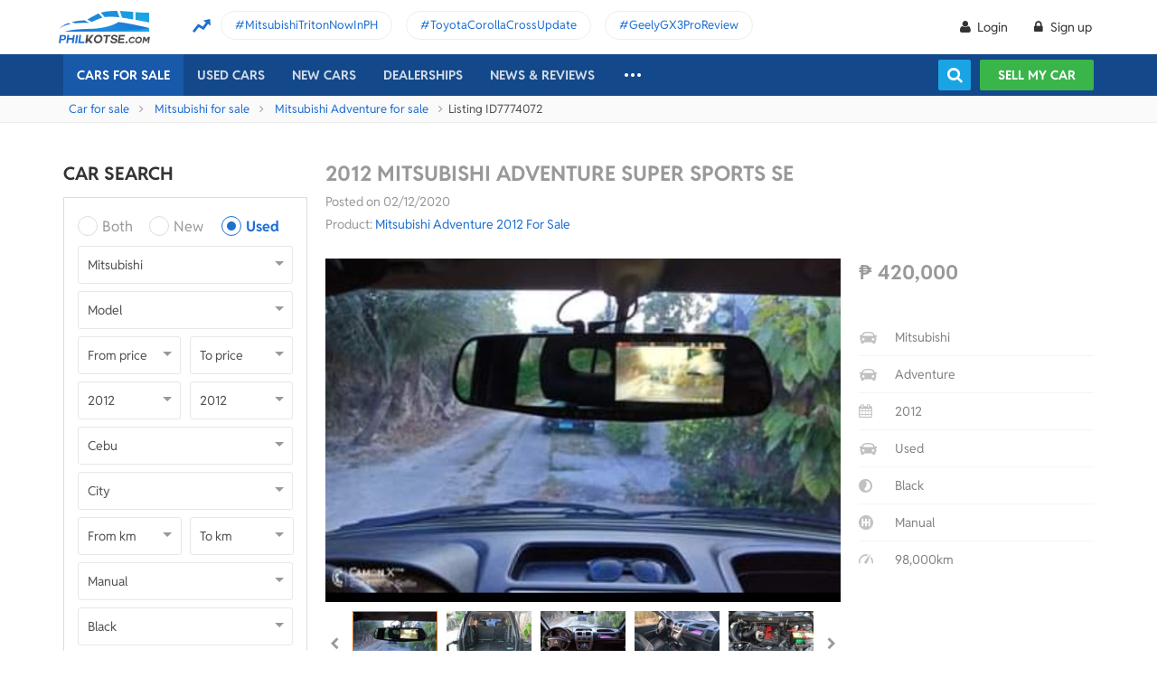

--- FILE ---
content_type: text/html; charset=utf-8
request_url: https://philkotse.com/mitsubishi-adventure-for-sale-in-liloan463/2012-super-sports-se-aid7774072
body_size: 111106
content:
<!DOCTYPE html>
<html lang="en" prefix="og: https://ogp.me/ns#">
<head>
    <meta charset="utf-8" />
    <meta name="viewport" content="width=device-width, initial-scale=1.0">
    <meta http-equiv="Access-Control-Allow-Origin" content="https://www.facebook.com">

    <link href="/favicon.ico?v=2" rel="shortcut icon" type="image/x-icon">
    <link rel="apple-touch-icon" sizes="180x180" href="/apple-touch-icon.png">
    <link rel="icon" type="image/png" sizes="32x32" href="/favicon-32x32.png">
    <link rel="icon" type="image/png" sizes="16x16" href="/favicon-16x16.png">
    <link rel="manifest" href="/site.webmanifest">
    <link rel="mask-icon" href="/safari-pinned-tab.svg" color="#5bbad5">
    <meta name="msapplication-TileColor" content="#da532c">
    <meta name="theme-color" content="#ffffff">

        <title>Buy Used Mitsubishi Adventure 2012 for sale only ₱420000 - ID777407</title>

    <!-- No Index -->
<meta name="robots" content="noindex, nofollow" /><meta name="googlebot" content="noindex" />
    <!-- Meta Description -->
    <meta name="description" content="Contact seller and Find all details of this Used Mitsubishi Adventure 2012: prices, condition, images, description,...|  ID777407" />

    <meta name="geo.region" content="PH" />
    <meta name="geo.position" content="14.590927;120.990285" />
    <meta name="ICBM" content="14.590927, 120.990285" />
    <meta id="hddFbAppId" property="fb:app_id" content="370242783390234" />
    <meta property="fb:pages" content="399920817012361" />

    <!-- Meta Facebook -->
<meta property="og:site_name" content="philkotse.com" /><meta property="og:title" content="2012 Mitsubishi Adventure Super Sports SE" /><meta property="og:type" content="article" /><meta property="og:description" content="NOTE: CALL ONLY for faster transaction look for Alfred or Rochelle 09393735401 / 5052542
Ayaw PM IS THIS AVAILABLE SAMOK

I honestly believe if walay ka pang tawag walay ka budget pangbili
Respect my post para di sayang time natin both!!!

NO LOW BALLERS AND HARD PASS PO SA BUY AND SELL PLEASE...THANKS

SALE OR SWAP sa BIG BIKE
Adventure Super Sports SE 2012 
Complete legal/original papers
Newly registered
First owner, pinangga na sakyanan
Over 98K odo
4d56 2.5 diesel engine.

LED headlight
Park light blinkers with remote (multiple colors)
Spoiler with LED third brake light
Cargo tray
7 inch Touch screen head unit
Keyless entry
Factory installed security system
Security Dashcam 
Back up sensor
Sun visors
Bluetooth connectivity / iPod connectivity 
Steering control
All leather seats
Third row facing forward" /><meta property="og:url" content="https://philkotse.com/mitsubishi-adventure-for-sale-in-liloan463/2012-super-sports-se-aid7774072" /><meta property="og:image" content="https://img.philkotse.com/2020/11/29/20201129215443-df21.jpg" /><meta property="og:image:type" content="image/jpg" /><meta property="og:image:width" content="1200" /><meta property="og:image:height" content="627" />    
    <!-- Meta Alternate -->
<link rel="alternate" href="https://philkotse.com/mitsubishi-adventure-for-sale-in-liloan463/2012-super-sports-se-aid7774072" media="only screen and (max-width: 640px)" /><link rel="alternate" href="https://philkotse.com/mitsubishi-adventure-for-sale-in-liloan463/2012-super-sports-se-aid7774072" media="handheld" /><link rel="alternate" hreflang="en-ph" href="https://philkotse.com/mitsubishi-adventure-for-sale-in-liloan463/2012-super-sports-se-aid7774072"/><meta name="twitter:card" content="summary_large_image" /><meta name="twitter:site" content="@philkotsedotcom" /><meta name="twitter:creator" content="@philkotsedotcom" /><meta name="twitter:title" content="2012 Mitsubishi Adventure Super Sports SE" /><meta name="twitter:description" content="NOTE: CALL ONLY for faster transaction look for Alfred or Rochelle 09393735401 / 5052542
Ayaw PM IS THIS AVAILABLE SAMOK

I honestly believe if walay ka pang tawag walay ka budget pangbili
Respect my post para di sayang time natin both!!!

NO LOW BALLERS AND HARD PASS PO SA BUY AND SELL PLEASE...THANKS

SALE OR SWAP sa BIG BIKE
Adventure Super Sports SE 2012 
Complete legal/original papers
Newly registered
First owner, pinangga na sakyanan
Over 98K odo
4d56 2.5 diesel engine.

LED headlight
Park light blinkers with remote (multiple colors)
Spoiler with LED third brake light
Cargo tray
7 inch Touch screen head unit
Keyless entry
Factory installed security system
Security Dashcam 
Back up sensor
Sun visors
Bluetooth connectivity / iPod connectivity 
Steering control
All leather seats
Third row facing forward" /><meta name="twitter:image" content="https://img.philkotse.com/2020/11/29/20201129215443-df21.jpg" /><meta name="twitter:image:alt" content="2012 Mitsubishi Adventure Super Sports SE" /><meta name="twitter:url" content="https://philkotse.com/mitsubishi-adventure-for-sale-in-liloan463/2012-super-sports-se-aid7774072" />    <!-- Meta image preload -->
    <!-- Meta Pagination -->
    

    <!-- Canonical -->
<link rel="canonical" href="https://philkotse.com/mitsubishi-adventure-for-sale-in-liloan463/2012-super-sports-se-aid7774072" />
    <!--Render Css-->
    <link href="/css/styleJqueryUI?v=SIEosHGlRKgxZqqtDZImuis7fy27XABcvPqtwivwr4Q1" rel="preload stylesheet" as="style" onload="this.onload=null;this.rel='stylesheet'"/><noscript><link href="/css/styleJqueryUI?v=SIEosHGlRKgxZqqtDZImuis7fy27XABcvPqtwivwr4Q1" rel="stylesheet"/></noscript>

    <link href="/css/styletheme?v=qBuV6bbfqHLOOCV68-rPqhXK2pmapv6Kmg9eWMAP_y01" rel="preload stylesheet" as="style" onload="this.onload=null;this.rel='stylesheet'"/><noscript><link href="/css/styletheme?v=qBuV6bbfqHLOOCV68-rPqhXK2pmapv6Kmg9eWMAP_y01" rel="stylesheet"/></noscript>

    <link href="/css/styleDOWIcon?v=EOdjTasOEPtJU4_5RsfglOFb7FKjOyfCvf6IH3F53XM1" rel="preload stylesheet" as="style" onload="this.onload=null;this.rel='stylesheet'"/><noscript><link href="/css/styleDOWIcon?v=EOdjTasOEPtJU4_5RsfglOFb7FKjOyfCvf6IH3F53XM1" rel="stylesheet"/></noscript>

    <link href="/css/styleIconChatWeb?v=Z7LqLUPm9mvZjUya75kbigI9T9z1l-KXB-pLiM6OgCs1" rel="preload stylesheet" as="style" onload="this.onload=null;this.rel='stylesheet'"/><noscript><link href="/css/styleIconChatWeb?v=Z7LqLUPm9mvZjUya75kbigI9T9z1l-KXB-pLiM6OgCs1" rel="stylesheet"/></noscript>


    
    <link href="/ScriptsV2/Library/Swiper-6.8.4/swiper-bundle.min.css" rel="preload stylesheet" as="style" onload="this.onload=null;this.rel='stylesheet'"/><noscript><link href="/ScriptsV2/Library/Swiper-6.8.4/swiper-bundle.min.css" rel="stylesheet"/></noscript>

    <link href="/css/stylechosen?v=jDyH3TFymGLXpHMSNlV5b6AtGCaph3tjm3xXequ8Ogc1" rel="preload stylesheet" as="style" onload="this.onload=null;this.rel='stylesheet'"/><noscript><link href="/css/stylechosen?v=jDyH3TFymGLXpHMSNlV5b6AtGCaph3tjm3xXequ8Ogc1" rel="stylesheet"/></noscript>

    <link href="/ScriptsV2/Library/lightgallery-1.10.0/css/lightgallery.min.css" rel="preload stylesheet" as="style" onload="this.onload=null;this.rel='stylesheet'"/><noscript><link href="/ScriptsV2/Library/lightgallery-1.10.0/css/lightgallery.min.css" rel="stylesheet"/></noscript>


    <link href="/css/styleDetailAutoWeb?v=HzDfQb5RLsNy5cWx-d7ZwyJN9f5fKCmSkT_Q18UTrE81" rel="preload stylesheet" as="style" onload="this.onload=null;this.rel='stylesheet'"/><noscript><link href="/css/styleDetailAutoWeb?v=HzDfQb5RLsNy5cWx-d7ZwyJN9f5fKCmSkT_Q18UTrE81" rel="stylesheet"/></noscript>

    <link href="/css/StyleBanner?v=5I1BFQFpPq8_9FsEC8AeO-ForKVhDtUC1YKIBtCtf-Q1" rel="preload stylesheet" as="style" onload="this.onload=null;this.rel='stylesheet'"/><noscript><link href="/css/StyleBanner?v=5I1BFQFpPq8_9FsEC8AeO-ForKVhDtUC1YKIBtCtf-Q1" rel="stylesheet"/></noscript>

    <link href="/css/StylePopupWeb?v=PKnv_WhUyW0nsc4mQVgQkfL9tCOSIq0aDrfcHFjaUTE1" rel="preload stylesheet" as="style" onload="this.onload=null;this.rel='stylesheet'"/><noscript><link href="/css/StylePopupWeb?v=PKnv_WhUyW0nsc4mQVgQkfL9tCOSIq0aDrfcHFjaUTE1" rel="stylesheet"/></noscript>

    <link href="/css/styleLeadFormWeb?v=2lRDoRBr39ZHRtkq-QEw9mx0st0K3jqQSA9oUOtVb6I1" rel="preload stylesheet" as="style" onload="this.onload=null;this.rel='stylesheet'"/><noscript><link href="/css/styleLeadFormWeb?v=2lRDoRBr39ZHRtkq-QEw9mx0st0K3jqQSA9oUOtVb6I1" rel="stylesheet"/></noscript>

    <link href="/css/styleBoxNeedAdviceWeb?v=zuhKQQb6gBUJf54wwW2GGY565Jhv8nmXrSqqZQQ6tAo1" rel="preload stylesheet" as="style" onload="this.onload=null;this.rel='stylesheet'"/><noscript><link href="/css/styleBoxNeedAdviceWeb?v=zuhKQQb6gBUJf54wwW2GGY565Jhv8nmXrSqqZQQ6tAo1" rel="stylesheet"/></noscript>

    <link href="/css/styleCarInsuranceWeb?v=JhDubk8Ytr5fFRhvVM-VFscF4uVk6ORcgzJGBX2azVs1" rel="preload stylesheet" as="style" onload="this.onload=null;this.rel='stylesheet'"/><noscript><link href="/css/styleCarInsuranceWeb?v=JhDubk8Ytr5fFRhvVM-VFscF4uVk6ORcgzJGBX2azVs1" rel="stylesheet"/></noscript>


    <!--End Render Css-->
    <!-- Schema -->
    
        <script type="application/ld+json">
        {
          "@context": "http://schema.org/", 
          "@type": "BreadcrumbList", 
          "itemListElement": [
            { 
              "@type": "ListItem", 
              "position": "1", 
              "name": "Car for sale",
              "item": "https://philkotse.com/cars-for-sale"
            }
            ,
                { 
                    "@type": "ListItem", 
                    "position": "2", 
                    "name": "Mitsubishi for sale",
                    "item": "https://philkotse.com/mitsubishi-for-sale"
                }
                ,
                { 
                    "@type": "ListItem", 
                    "position": "3", 
                    "name": "Mitsubishi Adventure for sale",
                    "item": "https://philkotse.com/mitsubishi-adventure-for-sale"
                }
                ,
                { 
                    "@type": "ListItem", 
                    "position": "4", 
                    "name": "2012 Mitsubishi Adventure Super Sports SE",
                    "item": "https://philkotse.com/mitsubishi-adventure-for-sale-in-liloan463/2012-super-sports-se-aid7774072"
                }
                
          ]
        }
        </script>
        
    <!-- End Schema -->
    <!-- MePuzz -->
    <!-- MePuzz start -->
<!--<script>
    (function (i, s, o, g, r, a, m) {
        i['MePuzzAnalyticsObject'] = r; i[r] = i[r] || function () {
            (i[r].q = i[r].q || []).push(arguments);
        }, i[r].l = 1 * new Date(); a = s.createElement(o),
            m = s.getElementsByTagName(o)[0]; a.async = 1; a.src = g;
        m.parentNode.insertBefore(a, m);
    })(window, document, 'script', 'https://mepuzz.com/sdk/v2/MePuzzSDK4Phil.js', 'mePuzz');
    mePuzz('setAppId', 'OVpeBKv46j');
    mePuzz('track', 'pageview');
</script>-->
<!-- MePuzz end -->

    <script defer src="/ScriptsV2/Library/firebasejs/7.14.4/firebase-app.js" ></script>
 
    <script defer src="/ScriptsV2/Library/firebasejs/7.14.4/firebase-messaging.js" ></script>
 

    <!-- Google Tag Manager Head-->
    
<link rel="preconnect" href="https://www.google-analytics.com">
<link rel="preconnect" href="https://www.googletagmanager.com">

<link rel="preconnect" href="https://apis.google.com">




<link rel="preconnect" href="https://onesignal.com">
<link rel="preconnect" href="https://cdn.onesignal.com">
<link rel="preconnect" href="https://log.philkotse.com">

    <!-- Content GTM -->
    <!-- End Content GTM -->
    <!-- Google Tag Manager -->
    <script>
        (function (w, d, s, l, i) {
            w[l] = w[l] || []; w[l].push({
                'gtm.start':
                    new Date().getTime(), event: 'gtm.js'
            }); var f = d.getElementsByTagName(s)[0],
                j = d.createElement(s), dl = l != 'dataLayer' ? '&l=' + l : ''; j.async = true; j.src =
                    'https://www.googletagmanager.com/gtm.js?id=' + i + dl; f.parentNode.insertBefore(j, f);
        })(window, document, 'script', 'dataLayer', 'GTM-NJGVVXD');</script>
    <!-- End Google Tag Manager -->


    <!-- Firebase -->
    
<script>
    // Your web app's Firebase configuration
    var firebaseConfig = {
        apiKey: "AIzaSyCh5hCqtzzvIbkzN-ah8dJI_1LUAb-QXaI",
        authDomain: "philkotse.firebaseapp.com",
        databaseURL: "https://philkotse.firebaseio.com",
        projectId: "philkotse",
        storageBucket: "philkotse.appspot.com",
        messagingSenderId: "27998486496",
        appId: "1:27998486496:web:87d17ddb7acd80753b7585",
        measurementId: "G-W4JW1W9PX6"
    };
</script>

    <!-- Google Adsense -->
    
    <!-- End Google Adsense -->

</head>
<body>
    <!-- Google Tag Manager Body-->
    
    <!-- Google Tag Manager (noscript) -->
    <noscript>
        <iframe src="https://www.googletagmanager.com/ns.html?id=GTM-NJGVVXD"
                height="0" width="0" style="display:none;visibility:hidden"></iframe>
    </noscript>
    <!-- End Google Tag Manager (noscript) -->


    <div id="wr_wrapper">
        

<!--header and menu top-->
<div class="header-fix fix-theme-old" style="height: 106px;">
    <div class="header" id="header">
        <!--headtop-->
        <div class="header-top">
            <div class="container">
                <a href="/" class="logo">
                    <img width="102"
                         height="36"
                         data-src="/ContentV2/Web/img/logo-philkotse.png"
                         alt="Buy and Sell cars philippines"
                         title="Philkotse - Buy and Sell Cars"
                         class="lozad" />
                </a>
                    <div class="box-spotlight-new">
        <div class="item-spotlight-new">
            <span class="title" title="Spotlight"> Spotlight: </span>
                <a title="MitsubishiTritonNowInPH" href="https://philkotse.com/new-releases/mitsubishi-triton-launch-philippines-15529">MitsubishiTritonNowInPH </a>
                <a title="ToyotaCorollaCrossUpdate" href="https://philkotse.com/new-releases/2024-toyota-corolla-cross-refresh-debut-asean-15571">ToyotaCorollaCrossUpdate </a>
                <a title="GeelyGX3ProReview" href="https://philkotse.com/car-review/geely-gx3-pro-philippines-rv451">GeelyGX3ProReview </a>
        </div>
    </div>

            </div>
        </div>
        <!--navi top-->
        <div class="navi">
            <div class="container">
                

<ul class="menu-top">
    <!-- Logo (display when scroll down & header neo) -->
    <li>
        <a href="/" class="logo-white">
            <img width="102"
                 height="36"
                 data-src="/ContentV2/Web/img/logo-philkotse-white.png"
                 alt="Buy and Sell cars philippines"
                 title="Philkotse - Buy and Sell Cars"
                 class="lozad" />
        </a>
    </li>

    <!-- Cars For Sale -->
    <li class="car-for-sale">
        <a id="nav_car" href="/cars-for-sale" class="active">Cars For Sale</a>
            <div class="sub-menu-car-for-sale" id="menu_brand">
        <div class="container">
            <ul class="list-brand brandall-car">
                    <li class="i-toyota">
                        <a href="/toyota-for-sale" title="Toyota for sale">
                            <span class="name"></span>
                            <span class="text-ellipsis"> Toyota</span>
                        </a>
                    </li>
                    <li class="i-ford">
                        <a href="/ford-for-sale" title="Ford for sale">
                            <span class="name"></span>
                            <span class="text-ellipsis"> Ford</span>
                        </a>
                    </li>
                    <li class="i-mitsubishi">
                        <a href="/mitsubishi-for-sale" title="Mitsubishi for sale">
                            <span class="name"></span>
                            <span class="text-ellipsis"> Mitsubishi</span>
                        </a>
                    </li>
                    <li class="i-honda">
                        <a href="/honda-for-sale" title="Honda for sale">
                            <span class="name"></span>
                            <span class="text-ellipsis"> Honda</span>
                        </a>
                    </li>
                    <li class="i-hyundai">
                        <a href="/hyundai-for-sale" title="Hyundai for sale">
                            <span class="name"></span>
                            <span class="text-ellipsis"> Hyundai</span>
                        </a>
                    </li>
                    <li class="i-nissan">
                        <a href="/nissan-for-sale" title="Nissan for sale">
                            <span class="name"></span>
                            <span class="text-ellipsis"> Nissan</span>
                        </a>
                    </li>
                    <li class="i-chevrolet">
                        <a href="/chevrolet-for-sale" title="Chevrolet for sale">
                            <span class="name"></span>
                            <span class="text-ellipsis"> Chevrolet</span>
                        </a>
                    </li>
                    <li class="i-subaru">
                        <a href="/subaru-for-sale" title="Subaru for sale">
                            <span class="name"></span>
                            <span class="text-ellipsis"> Subaru</span>
                        </a>
                    </li>
                    <li class="i-suzuki">
                        <a href="/suzuki-for-sale" title="Suzuki for sale">
                            <span class="name"></span>
                            <span class="text-ellipsis"> Suzuki</span>
                        </a>
                    </li>
                    <li class="i-kia">
                        <a href="/kia-for-sale" title="Kia for sale">
                            <span class="name"></span>
                            <span class="text-ellipsis"> Kia</span>
                        </a>
                    </li>
                    <li class="i-isuzu">
                        <a href="/isuzu-for-sale" title="Isuzu for sale">
                            <span class="name"></span>
                            <span class="text-ellipsis"> Isuzu</span>
                        </a>
                    </li>
                    <li class="i-mazda">
                        <a href="/mazda-for-sale" title="Mazda for sale">
                            <span class="name"></span>
                            <span class="text-ellipsis"> Mazda</span>
                        </a>
                    </li>
            </ul>
            <a href="/cars-for-sale" class="more">View All Car For Sale <i class="icon-angle-circled-right"></i></a>
        </div>
    </div>

    </li>

    <!-- Used Cars -->
    <li >
        <a href="/used-cars-for-sale" class="">Used cars</a>

        <ul class="sub-menu-new">
            
            <li>
                <a class="cursor-default " href="javascript:void(0)">By Body Type</a>
                    <div class="sub-menu-new-level-2">
                        <ul class="list">
                            <li>
                                <a class="" href="/used-cars-suv-for-sale" title="Used suv for sale philippines">SUV</a>
                                <a class="" href="/used-cars-sedan-for-sale" title="Second hand sedan for sale">Sedan</a>
                                <a class="" href="/used-cars-hatchback-for-sale" title="Used hatchback cars for sale">Hatchback</a>
                                <a class="" href="/used-cars-van-for-sale" title="2nd hand van for sale">Van</a>
                                <a class="" href="/used-cars-minivan-for-sale" title="Second hand mini van for sale">Minivan</a>
                                <a class="" href="/used-cars-truck-for-sale" title="Second hand pickup for sale">Truck</a>
                                <a class="" href="/used-cars-mpv-for-sale" title="Second hand mpv for sale">MPV</a>
                            </li>
                        </ul>
                    </div>

            </li>
            <li>
                <a class="cursor-default " href="javascript:void(0)">By Price Range</a>
                    <div class="sub-menu-new-level-2">
                        <ul class="list">
                            <li>
                                <a class="" href="/used-cars-for-sale/mlt1000000" title="Cars for sale below ₱1.000.000">Under ₱1.000.000</a>
                                <a class="" href="/used-cars-for-sale/mlt500000" title="Cars for sale car under 500k">Under ₱500.000</a>
                                <a class="" href="/used-cars-for-sale/mlt300000" title="Used cars for sale philippines below 300k">Under ₱300.000</a>
                                <a class="" href="/used-cars-for-sale/mlt250000" title="Used cars for sale philippines below 250k">Under ₱250.000</a>
                                <a class="" href="/used-cars-for-sale/mlt200000" title="Used cars for sale philippines below 200k">Under ₱200.000</a>
                                <a class="" href="/used-cars-for-sale/mlt150000" title="2nd hand cars worth 150k">Under ₱150.000</a>
                                <a class="" href="/used-cars-for-sale/mlt100000" title="Used cars for sale philippines below 100k">Under ₱100.000</a>
                            </li>
                        </ul>
                    </div>

            </li>
            <li>
                <a class="cursor-default " href="javascript:void(0)">By Location</a>
                    <div class="sub-menu-new-level-2">
                        <ul class="list">
                            <li>
                                <a class="" href="/used-cars-for-sale-in-cagayan" title="Used car for sale in Cagayan">Cagayan</a>
                                <a class="" href="/used-cars-for-sale-in-pampanga" title="Used car for sale in Pampanga">Pampanga</a>
                                <a class="" href="/used-cars-for-sale-in-cebu" title="Used car for sale in Cebu">Cebu</a>
                                <a class="" href="/used-cars-for-sale-in-iloilo" title="Used car for sale in Iloilo">Iloilo</a>
                                <a class="" href="/used-cars-for-sale-in-metro-manila" title="Used car for sale in Metro Manila">Metro Manila</a>
                                <a class="" href="/used-cars-for-sale-in-baguio-benguet" title="Used car for sale in Baguio Benguet">Baguio Benguet</a>
                                <a class="" href="/used-cars-for-sale-in-pangasinan" title="Used car for sale in Pangasinan">Pangasinan</a>
                            </li>
                        </ul>
                    </div>

            </li>
            
            
        </ul>
    </li>

    <!-- Repossessed Cars -->
    

    <!-- Car Guide -->
        <li class="menu-new-car-new">
            <a href="/car-prices-philippines" class="">New cars</a>

            <ul class="sub-menu-new">
                <!-- Car Price -->
                <li>
                    <a href="/car-prices-philippines" class="">Car price</a>
                    <div class="sub-menu-new-level-2">
                        <ul class="list">
                                    <li>
                                        <a class="" href="/toyota-philippines-price-list">Toyota</a>
                                    </li>
                                    <li>
                                        <a class="" href="/mitsubishi-philippines-price-list">Mitsubishi</a>
                                    </li>
                                    <li>
                                        <a class="" href="/honda-philippines-price-list">Honda</a>
                                    </li>
                                    <li>
                                        <a class="" href="/hyundai-philippines-price-list">Hyundai</a>
                                    </li>
                                    <li>
                                        <a class="" href="/isuzu-philippines-price-list">Isuzu</a>
                                    </li>
                                    <li>
                                        <a class="" href="/mg-philippines-price-list">MG</a>
                                    </li>
                                    <li>
                                        <a class="" href="/chery-philippines-price-list">Chery</a>
                                    </li>
                                    <li>
                                        <a class="" href="/kia-philippines-price-list">Kia</a>
                                    </li>
                                    <li>
                                        <a class="" href="/ford-philippines-price-list">Ford</a>
                                    </li>
                                    <li>
                                        <a class="" href="/nissan-philippines-price-list">Nissan</a>
                                    </li>
                                    <li>
                                        <a class="" href="/mazda-philippines-price-list">Mazda</a>
                                    </li>
                                    <li>
                                        <a class="" href="/suzuki-philippines-price-list">Suzuki</a>
                                    </li>
                                    <li>
                                        <a class="" href="/bmw-philippines-price-list">BMW</a>
                                    </li>
                                    <li>
                                        <a class="" href="/mercedes-benz-philippines-price-list">Mercedes-Benz</a>
                                    </li>
                                    <li>
                                        <a class="" href="/jeep-philippines-price-list">Jeep</a>
                                    </li>
                            <li class="i-more-new">
                                <a href="/car-prices-philippines">
                                    All Brands »
                                </a>
                            </li>
                        </ul>
                    </div>
                </li>
                <!-- Car Promo -->
                <li>
                    <a href="/all-promotions-in-the-philippines" class="">Car promos</a>
                </li>
            </ul>

        </li>
    <li>
        <a href="/auto-dealerships-in-the-philippines" class="">Dealerships</a>
    </li>
    

    <!-- News & Reviews -->
    <li>
        <a href="javascript:void(0);" class="cursor-default">News & reviews</a>
        <ul class="sub-menu-new">
            <!-- Car Reviews -->
                <li>
                    <a href="/car-review" class="">Car Reviews</a>
                            <div class="sub-menu-new-level-2">
                                <ul class="list">
                                        <li>
                                            <a class="" href="/car-review-toyota">Toyota</a>
                                        </li>
                                        <li>
                                            <a class="" href="/car-review-honda">Honda</a>
                                        </li>
                                        <li>
                                            <a class="" href="/car-review-mitsubishi">Mitsubishi</a>
                                        </li>
                                        <li>
                                            <a class="" href="/car-review-ford">Ford</a>
                                        </li>
                                        <li>
                                            <a class="" href="/car-review-hyundai">Hyundai</a>
                                        </li>
                                        <li>
                                            <a class="" href="/car-review-isuzu">Isuzu</a>
                                        </li>
                                        <li>
                                            <a class="" href="/car-review-suzuki">Suzuki</a>
                                        </li>
                                        <li>
                                            <a class="" href="/car-review-nissan">Nissan</a>
                                        </li>
                                        <li>
                                            <a class="" href="/car-review-kia">Kia</a>
                                        </li>
                                        <li>
                                            <a class="" href="/car-review-mazda">Mazda</a>
                                        </li>
                                    <li><a href="/car-review">All Brands</a></li>
                                </ul>
                            </div>

                </li>
            <!-- Car Comparison -->
            <li>
                <a href="/car-comparison" class="">Car Comparisons</a>
            </li>
            <!-- Car News -->
            <li>
                <a href="/news" class="">Car News</a>
                <div class="sub-menu-new-level-2">
                    <ul class="list">
                                <li>
                                    <a class="" href="/news/market-news">Market News</a>
                                </li>
                                <li>
                                    <a class="" href="/news/new-releases">New Releases</a>
                                </li>
                                <li>
                                    <a class="" href="/news/car-events">Car Events</a>
                                </li>
                    </ul>
                </div>
            </li>
            <!-- Tips & Advice -->
            <li>
                <a href="/tips-advice" class="">Tips & Advice</a>
                <div class="sub-menu-new-level-2">
                    <ul class="list">
                        <li><a href="/tips-advice/list-ticles" class="">List-ticles</a></li>
                                <li>
                                    <a class="" href="/tips-advice/car-buying-and-selling">Car Buying &amp; Selling</a>
                                </li>
                                <li>
                                    <a class="" href="/tips-advice/car-maintenance">Car Maintenance</a>
                                </li>
                                <li>
                                    <a class="" href="/tips-advice/safe-driving">Safe Driving</a>
                                </li>
                    </ul>
                </div>
            </li>
            <!-- Car Videos -->
            <li><a href="/video" class="">Car Videos</a></li>
            <!-- E-Magazine -->
            <li><a href="/magazine" class="">E-Magazine</a></li>
            <li></li>
        </ul>
    </li>
    <!-- car insurance -->
    

    <!-- Dealerships & Promos -->
    

    <!-- ... -->
    <li class="more-menu">
        <ul class="sub-menu-new">
            
            <li>
                <a href="/become-a-partner" rel="nofollow">Become Our Partner</a>
            </li>
            <li>
                <a href="/loan-calculator" class="">Loan Calculator</a>
            </li>
            <li>
                <a href="/car-insurance" class="">Car Insurance</a>
            </li>
            
            

            <!-- Used Cars (display when scroll down & header neo) -->
            
        </ul>
    </li>

    <!-- Icon Search -->
    <li class="search-fix">
        <span class="icon-show-search"></span>
    </li>
</ul>




                <div class="right-menu">
                    <div class="box-acc" id="box-user"></div>
                    <!--Search suggestion-->
                    <div class="box-search-h">
                        <span class="btn-search" id="show-tab-search-text"></span>
                        <div class="box-search-head">
                            <input class="input-text input-search-suggestion ui-autocomplete-input" id="txtKeywordSearchHome" placeholder="search by keywords" type="text" />
                            <div class="btn-search-text" id="searchAutoText"></div>
                        </div>
                    </div>
                    <!--End -->
                    <a href="/sell-car" class="btn-sell-mycar ss-slab">
                        Sell my car
                        <span class="tootip">
                            Tip: Creating a listing on
                            <strong>Philkotse.com</strong> will help your
                            car reach nearly <strong>
                                300 potential
                                buyers within the first week!
                            </strong>
                        </span>
                    </a>
                </div>
            </div>
        </div>
    </div>
</div>
<div class="" id="position_menu"></div>
<!--end header and menu top-->

        <div id="fix_height">
            



<div class="breadcrumb"><div class="container" > <a href="/cars-for-sale" title="Car for sale" class="alink">Car for sale</a><a href="/mitsubishi-for-sale" title="Mitsubishi for sale" class="alink">Mitsubishi for sale</a><a href="/mitsubishi-adventure-for-sale" title="Mitsubishi Adventure for sale" class="alink">Mitsubishi Adventure for sale</a><span>Listing ID7774072</span></div></div>
<div class="container">
    <!-- Detail_Top_1 (Banner CMS) -->
    

    <div class="content mt-40">
        <div class="a-column">
            <!-- Box Search -->
            <h2 class="heading">Car Search</h2>
<div class="box-search-advance">
    <ul id="boxSearchLeft" class="form-search-a chosen-popup">
        <li>
            <div class="radio">
                <input id="condition-both" name="rdConditionSearchAutoListing" type="radio"  value="0" />
                <label for="condition-both" class="radio-label">Both</label>
            </div>
            <div class="radio">
                <input id="condition-new" name="rdConditionSearchAutoListing" type="radio"  value="2" />
                <label for="condition-new" class="radio-label">New</label>
            </div>
            <div class="radio">
                <input id="condition-used" name="rdConditionSearchAutoListing" type="radio" checked value="3" />
                <label for="condition-used" class="radio-label">Used</label>
            </div>
        </li>
        <li>
            <div class="custom-select-a">
                <select id="comboboxBrandSearchAutoListing" class="select-box chosen-select" onchange="ComboboxCommons.GenerateModel(this.value, 'comboboxModelSearchAutoListing');">
                    <option value="0">Brand</option>
                        <option data-alias="abarth"  value="118">Abarth</option>
                        <option data-alias="acura"  value="1">Acura</option>
                        <option data-alias="alfa-romeo"  value="2">Alfa Romeo</option>
                        <option data-alias="asia-motors"  value="74">Asia Motors</option>
                        <option data-alias="aston-martin"  value="3">Aston Martin</option>
                        <option data-alias="audi"  value="4">Audi</option>
                        <option data-alias="baic"  value="49">BAIC</option>
                        <option data-alias="bmw"  value="6">BMW</option>
                        <option data-alias="byd"  value="50">BYD</option>
                        <option data-alias="bajaj"  value="124">Bajaj</option>
                        <option data-alias="bentley"  value="5">Bentley</option>
                        <option data-alias="cadillac"  value="7">Cadillac</option>
                        <option data-alias="chana"  value="51">Chana</option>
                        <option data-alias="changan"  value="121">Changan</option>
                        <option data-alias="chery"  value="8">Chery</option>
                        <option data-alias="chevrolet"  value="9">Chevrolet</option>
                        <option data-alias="chrysler"  value="10">Chrysler</option>
                        <option data-alias="citroen"  value="81">Citroen</option>
                        <option data-alias="daewoo"  value="11">Daewoo</option>
                        <option data-alias="daihatsu"  value="12">Daihatsu</option>
                        <option data-alias="dodge"  value="13">Dodge</option>
                        <option data-alias="dong-feng"  value="52">Dong Feng</option>
                        <option data-alias="faw"  value="53">FAW</option>
                        <option data-alias="ferrari"  value="14">Ferrari</option>
                        <option data-alias="fiat"  value="15">Fiat</option>
                        <option data-alias="ford"  value="16">Ford</option>
                        <option data-alias="foton"  value="17">Foton</option>
                        <option data-alias="freightliner"  value="204">Freightliner</option>
                        <option data-alias="fruehauf"  value="202">Fruehauf</option>
                        <option data-alias="fuel-tanker-trailer"  value="203">Fuel Tanker Trailer</option>
                        <option data-alias="fuso"  value="122">Fuso</option>
                        <option data-alias="gac"  value="114">GAC</option>
                        <option data-alias="gaz"  value="113">Gaz</option>
                        <option data-alias="geely"  value="54">Geely</option>
                        <option data-alias="gmc"  value="18">Gmc</option>
                        <option data-alias="golden-dragon"  value="55">Golden Dragon</option>
                        <option data-alias="great-wall-motor"  value="56">Great Wall Motor</option>
                        <option data-alias="haima"  value="57">Haima</option>
                        <option data-alias="hino"  value="123">Hino</option>
                        <option data-alias="honda"  value="19">Honda</option>
                        <option data-alias="hummer"  value="20">Hummer</option>
                        <option data-alias="hyundai"  value="21">Hyundai</option>
                        <option data-alias="infiniti"  value="88">Infiniti</option>
                        <option data-alias="international"  value="205">International</option>
                        <option data-alias="isuzu"  value="22">Isuzu</option>
                        <option data-alias="jac"  value="59">JAC</option>
                        <option data-alias="jmc"  value="61">JMC</option>
                        <option data-alias="jaguar"  value="23">Jaguar</option>
                        <option data-alias="jeep"  value="24">Jeep</option>
                        <option data-alias="jetour"  value="212">Jetour</option>
                        <option data-alias="jinbei"  value="60">Jinbei</option>
                        <option data-alias="joylong"  value="62">Joylong</option>
                        <option data-alias="kaicene"  value="119">Kaicene</option>
                        <option data-alias="kawasaki"  value="206">Kawasaki</option>
                        <option data-alias="kia"  value="25">Kia</option>
                        <option data-alias="king-long"  value="63">King Long</option>
                        <option data-alias="komatsu"  value="207">Komatsu</option>
                        <option data-alias="lamborghini"  value="64">Lamborghini</option>
                        <option data-alias="land-rover"  value="26">Land Rover</option>
                        <option data-alias="lexus"  value="27">Lexus</option>
                        <option data-alias="lifan"  value="65">Lifan</option>
                        <option data-alias="lincoln"  value="28">Lincoln</option>
                        <option data-alias="lotus"  value="66">Lotus</option>
                        <option data-alias="lynk-co"  value="215">Lynk &amp; Co</option>
                        <option data-alias="mg"  value="33">MG</option>
                        <option data-alias="mahindra"  value="29">Mahindra</option>
                        <option data-alias="maserati"  value="67">Maserati</option>
                        <option data-alias="maxus"  value="116">Maxus</option>
                        <option data-alias="mazda"  value="30">Mazda</option>
                        <option data-alias="mclaren"  value="92">McLaren</option>
                        <option data-alias="mercedes-benz"  value="31">Mercedes-Benz</option>
                        <option data-alias="mercury"  value="32">Mercury</option>
                        <option data-alias="mini"  value="34">Mini</option>
                        <option data-alias="mitsubishi" selected value="35">Mitsubishi</option>
                        <option data-alias="morgan"  value="68">Morgan</option>
                        <option data-alias="nissan"  value="36">Nissan</option>
                        <option data-alias="omoda"  value="213">Omoda</option>
                        <option data-alias="opel"  value="37">Opel</option>
                        <option data-alias="peugeot"  value="38">Peugeot</option>
                        <option data-alias="porsche"  value="39">Porsche</option>
                        <option data-alias="proton"  value="40">Proton</option>
                        <option data-alias="ram"  value="112">Ram</option>
                        <option data-alias="renault"  value="111">Renault</option>
                        <option data-alias="rolls-royce"  value="71">Rolls-Royce</option>
                        <option data-alias="saab"  value="110">Saab</option>
                        <option data-alias="scion"  value="41">Scion</option>
                        <option data-alias="shacman"  value="120">Shacman</option>
                        <option data-alias="sinotruk"  value="201">Sinotruk</option>
                        <option data-alias="smart"  value="72">Smart</option>
                        <option data-alias="ssangyong"  value="42">SsangYong</option>
                        <option data-alias="stewart-stevenson"  value="210">Stewart &amp; Stevenson</option>
                        <option data-alias="subaru"  value="43">Subaru</option>
                        <option data-alias="suzuki"  value="44">Suzuki</option>
                        <option data-alias="tcm"  value="208">TCM</option>
                        <option data-alias="tadano"  value="115">Tadano</option>
                        <option data-alias="tata"  value="45">Tata</option>
                        <option data-alias="tesla"  value="117">Tesla</option>
                        <option data-alias="toyota"  value="46">Toyota</option>
                        <option data-alias="vinfast"  value="216">Vinfast</option>
                        <option data-alias="volkswagen"  value="47">Volkswagen</option>
                        <option data-alias="volvo"  value="48">Volvo</option>
                        <option data-alias="xgma"  value="209">XGMA</option>
                </select>
            </div>
        </li>
        <li>
            <div class="custom-select-a">
                <input type="hidden" id="hddModelId" value="494" />

                <select id="comboboxModelSearchAutoListing" class="select-box chosen-select">
                    <option selected value="0">Model</option>
                </select>
            </div>
        </li>
        
        <li>
            <div class="row">
                <div class="col-6">
                    <div class="custom-select-a">
                        <select id="min_price" class="select-box disable_search">
                            <option value="0">From price</option>
                                <option  value="₱0">  ₱0</option>
                                <option  value="‎₱250,000">  ‎₱250,000</option>
                                <option  value="‎₱500,000">  ‎₱500,000</option>
                                <option  value="‎₱750,000">  ‎₱750,000</option>
                                <option  value="‎₱1,000,000">  ‎₱1,000,000</option>
                                <option  value="‎‎₱2,000,000">  ‎‎₱2,000,000</option>
                                <option  value="‎‎₱3,000,000">  ‎‎₱3,000,000</option>
                                <option  value="‎‎₱5,000,000">  ‎‎₱5,000,000</option>
                                <option  value="‎‎₱8,000,000">  ‎‎₱8,000,000</option>
                        </select>

                    </div>
                </div>
                <div class="col-6">
                    <div class="custom-select-a">
                        <select id="max_price" class="select-box disable_search">
                            <option value="0">To price</option>
                                <option  value="‎₱250,000">  ‎₱250,000</option>
                                <option  value="‎₱500,000">  ‎₱500,000</option>
                                <option  value="‎₱750,000">  ‎₱750,000</option>
                                <option  value="‎₱1,000,000">  ‎₱1,000,000</option>
                                <option  value="‎‎₱2,000,000">  ‎‎₱2,000,000</option>
                                <option  value="‎‎₱3,000,000">  ‎‎₱3,000,000</option>
                                <option  value="‎‎₱5,000,000">  ‎‎₱5,000,000</option>
                                <option  value="‎‎₱8,000,000">  ‎‎₱8,000,000</option>
                                <option  value="‎‎&gt; ₱8,000,000">  ‎‎> ₱8,000,000</option>
                        </select>
                    </div>
                </div>
            </div>
        </li>
        <li>
            <div class="row">
                <div class="col-6">
                    <div class="custom-select-a">
                        <select id="min_year" class="select-box disable_search">
                            <option value="0">From year</option>

                                <option  value="2027">2027</option>
                                <option  value="2026">2026</option>
                                <option  value="2025">2025</option>
                                <option  value="2024">2024</option>
                                <option  value="2023">2023</option>
                                <option  value="2022">2022</option>
                                <option  value="2021">2021</option>
                                <option  value="2020">2020</option>
                                <option  value="2019">2019</option>
                                <option  value="2018">2018</option>
                                <option  value="2017">2017</option>
                                <option  value="2016">2016</option>
                                <option  value="2015">2015</option>
                                <option  value="2014">2014</option>
                                <option  value="2013">2013</option>
                                <option selected value="2012">2012</option>
                                <option  value="2011">2011</option>
                                <option  value="2010">2010</option>
                                <option  value="2009">2009</option>
                                <option  value="2008">2008</option>
                                <option  value="2007">2007</option>
                                <option  value="2006">2006</option>
                                <option  value="2005">2005</option>
                                <option  value="2004">2004</option>
                                <option  value="2003">2003</option>
                                <option  value="2002">2002</option>
                                <option  value="2001">2001</option>
                                <option  value="2000">2000</option>
                                <option  value="1999">1999</option>
                                <option  value="1998">1998</option>
                                <option  value="1997">1997</option>
                                <option  value="1996">1996</option>
                                <option  value="1995">1995</option>
                                <option  value="1994">1994</option>
                                <option  value="1993">1993</option>
                                <option  value="1992">1992</option>
                                <option  value="1991">1991</option>
                                <option  value="1990">1990</option>
                        </select>

                    </div>
                </div>
                <div class="col-6">
                    <div class="custom-select-a">
                        <select id="max_year" class="select-box disable_search">
                            <option value="0">To year</option>
                                <option  value="2027">2027</option>
                                <option  value="2026">2026</option>
                                <option  value="2025">2025</option>
                                <option  value="2024">2024</option>
                                <option  value="2023">2023</option>
                                <option  value="2022">2022</option>
                                <option  value="2021">2021</option>
                                <option  value="2020">2020</option>
                                <option  value="2019">2019</option>
                                <option  value="2018">2018</option>
                                <option  value="2017">2017</option>
                                <option  value="2016">2016</option>
                                <option  value="2015">2015</option>
                                <option  value="2014">2014</option>
                                <option  value="2013">2013</option>
                                <option selected value="2012">2012</option>
                                <option  value="2011">2011</option>
                                <option  value="2010">2010</option>
                                <option  value="2009">2009</option>
                                <option  value="2008">2008</option>
                                <option  value="2007">2007</option>
                                <option  value="2006">2006</option>
                                <option  value="2005">2005</option>
                                <option  value="2004">2004</option>
                                <option  value="2003">2003</option>
                                <option  value="2002">2002</option>
                                <option  value="2001">2001</option>
                                <option  value="2000">2000</option>
                                <option  value="1999">1999</option>
                                <option  value="1998">1998</option>
                                <option  value="1997">1997</option>
                                <option  value="1996">1996</option>
                                <option  value="1995">1995</option>
                                <option  value="1994">1994</option>
                                <option  value="1993">1993</option>
                                <option  value="1992">1992</option>
                                <option  value="1991">1991</option>
                                <option  value="1990">1990</option>
                        </select>
                    </div>
                </div>
            </div>
        </li>
        <li>
            <div class="custom-select-a">
                <select id="comboboxRegionSearchAutoListing" class="select-box chosen-select" onchange="ComboboxCommons.GenerateCity(this.value, 'comboboxCitySearchAutoListing');">
                    <option value="0">Region</option>
                        <option data-alias="abra"  value="1">Abra</option>
                        <option data-alias="agusan-del-norte"  value="2">Agusan del Norte</option>
                        <option data-alias="agusan-del-sur"  value="3">Agusan del Sur</option>
                        <option data-alias="aklan"  value="4">Aklan</option>
                        <option data-alias="albay"  value="5">Albay</option>
                        <option data-alias="antique"  value="6">Antique</option>
                        <option data-alias="apayao"  value="7">Apayao</option>
                        <option data-alias="r-aurora"  value="8">Aurora</option>
                        <option data-alias="basilan"  value="9">Basilan</option>
                        <option data-alias="bataan"  value="10">Bataan</option>
                        <option data-alias="batanes"  value="11">Batanes</option>
                        <option data-alias="batangas"  value="12">Batangas</option>
                        <option data-alias="benguet"  value="13">Benguet</option>
                        <option data-alias="r-biliran"  value="14">Biliran</option>
                        <option data-alias="bohol"  value="15">Bohol</option>
                        <option data-alias="bukidnon"  value="16">Bukidnon</option>
                        <option data-alias="bulacan"  value="17">Bulacan</option>
                        <option data-alias="cagayan"  value="18">Cagayan</option>
                        <option data-alias="camarines-norte"  value="19">Camarines Norte</option>
                        <option data-alias="camarines-sur"  value="20">Camarines Sur</option>
                        <option data-alias="camiguin"  value="21">Camiguin</option>
                        <option data-alias="capiz"  value="22">Capiz</option>
                        <option data-alias="catanduanes"  value="23">Catanduanes</option>
                        <option data-alias="cavite"  value="24">Cavite</option>
                        <option data-alias="cebu" selected value="25">Cebu</option>
                        <option data-alias="cotabato"  value="27">Cotabato</option>
                        <option data-alias="davao-occidental"  value="30">Davao Occidental</option>
                        <option data-alias="davao-oriental"  value="31">Davao Oriental</option>
                        <option data-alias="davao-de-oro"  value="26">Davao de Oro</option>
                        <option data-alias="davao-del-norte"  value="28">Davao del Norte</option>
                        <option data-alias="davao-del-sur"  value="29">Davao del Sur</option>
                        <option data-alias="dinagat-islands"  value="32">Dinagat Islands</option>
                        <option data-alias="eastern-samar"  value="33">Eastern Samar</option>
                        <option data-alias="guimaras"  value="34">Guimaras</option>
                        <option data-alias="ifugao"  value="35">Ifugao</option>
                        <option data-alias="ilocos-norte"  value="36">Ilocos Norte</option>
                        <option data-alias="ilocos-sur"  value="37">Ilocos Sur</option>
                        <option data-alias="iloilo"  value="38">Iloilo</option>
                        <option data-alias="r-isabela"  value="39">Isabela</option>
                        <option data-alias="kalinga"  value="40">Kalinga</option>
                        <option data-alias="la-union"  value="41">La Union</option>
                        <option data-alias="laguna"  value="42">Laguna</option>
                        <option data-alias="lanao-del-norte"  value="43">Lanao del Norte</option>
                        <option data-alias="lanao-del-sur"  value="44">Lanao del Sur</option>
                        <option data-alias="r-leyte"  value="45">Leyte</option>
                        <option data-alias="maguindanao"  value="46">Maguindanao</option>
                        <option data-alias="marinduque"  value="47">Marinduque</option>
                        <option data-alias="masbate"  value="48">Masbate</option>
                        <option data-alias="metro-manila"  value="81">Metro Manila</option>
                        <option data-alias="misamis-occidental"  value="49">Misamis Occidental</option>
                        <option data-alias="misamis-oriental"  value="50">Misamis Oriental</option>
                        <option data-alias="mountain-province"  value="51">Mountain Province</option>
                        <option data-alias="negros-occidental"  value="52">Negros Occidental</option>
                        <option data-alias="negros-oriental"  value="53">Negros Oriental</option>
                        <option data-alias="northern-samar"  value="54">Northern Samar</option>
                        <option data-alias="nueva-ecija"  value="55">Nueva Ecija</option>
                        <option data-alias="nueva-vizcaya"  value="82">Nueva Vizcaya</option>
                        <option data-alias="occidental-mindoro"  value="56">Occidental Mindoro</option>
                        <option data-alias="oriental-mindoro"  value="57">Oriental Mindoro</option>
                        <option data-alias="palawan"  value="58">Palawan</option>
                        <option data-alias="pampanga"  value="59">Pampanga</option>
                        <option data-alias="pangasinan"  value="60">Pangasinan</option>
                        <option data-alias="r-quezon"  value="61">Quezon</option>
                        <option data-alias="r-quirino"  value="62">Quirino</option>
                        <option data-alias="r-rizal"  value="63">Rizal</option>
                        <option data-alias="r-romblon"  value="64">Romblon</option>
                        <option data-alias="samar"  value="65">Samar</option>
                        <option data-alias="r-sarangani"  value="66">Sarangani</option>
                        <option data-alias="r-siquijor"  value="67">Siquijor</option>
                        <option data-alias="sorsogon"  value="68">Sorsogon</option>
                        <option data-alias="south-cotabato"  value="69">South Cotabato</option>
                        <option data-alias="southern-leyte"  value="70">Southern Leyte</option>
                        <option data-alias="r-sultan-kudarat"  value="71">Sultan Kudarat</option>
                        <option data-alias="sulu"  value="72">Sulu</option>
                        <option data-alias="surigao-del-norte"  value="73">Surigao del Norte</option>
                        <option data-alias="surigao-del-sur"  value="74">Surigao del Sur</option>
                        <option data-alias="tarlac"  value="75">Tarlac</option>
                        <option data-alias="tawi-tawi"  value="76">Tawi-Tawi</option>
                        <option data-alias="zambales"  value="77">Zambales</option>
                        <option data-alias="zamboanga-sibugay"  value="80">Zamboanga Sibugay</option>
                        <option data-alias="zamboanga-del-norte"  value="78">Zamboanga del Norte</option>
                        <option data-alias="zamboanga-del-sur"  value="79">Zamboanga del Sur</option>
                </select>
            </div>
        </li>
        <li>
            <div class="custom-select-a">
                <input type="hidden" id="hddCityId" value="463" />

                <select id="comboboxCitySearchAutoListing" class="select-box chosen-select">
                    <option selected value="0">City</option>
                </select>
            </div>
        </li>
        <li id="mileageBox" style="">
            <div class="row">
                <div class="col-6">
                    <div class="custom-select-a">
                        
                        <select id="min_km" class="select-box disable_search">
                            <option value="0">From km</option>
                                <option  value="0">0 km</option>
                                <option  value="1000">1,000 km</option>
                                <option  value="5000">5,000 km</option>
                                <option  value="10000">10,000 km</option>
                                <option  value="20000">20,000 km</option>
                                <option  value="30000">30,000 km</option>
                                <option  value="50000">50,000 km</option>
                                <option  value="70000">70,000 km</option>
                                <option  value="100000">100,000 km</option>
                        </select>
                    </div>
                </div>
                <div class="col-6">
                    <div class="custom-select-a">
                        <select id="max_km" class="select-box disable_search">
                            <option value="0">To km</option>
                                <option  value="1000">1,000 km</option>
                                <option  value="5000">5,000 km</option>
                                <option  value="10000">10,000 km</option>
                                <option  value="20000">20,000 km</option>
                                <option  value="30000">30,000 km</option>
                                <option  value="50000">50,000 km</option>
                                <option  value="70000">70,000 km</option>
                                <option  value="100000">100,000 km</option>
                                <option  value="mgt100000">> 100,000 km</option>
                        </select>
                    </div>
                </div>
            </div>
        </li>
        <li>
            <div class="custom-select-a">
                <select id="comboboxTransmissionSearchAutoListing" class="select-box chosen-select">
                    <option value="0">Transmission</option>
                        <option data-alias="automanual-transmission"  value="5">Automanual</option>
                        <option data-alias="automatic-transmission"  value="1">Automatic</option>
                        <option data-alias="cvttransmission"  value="4">CVT</option>
                        <option data-alias="manual-transmission" selected value="2">Manual</option>
                        <option data-alias="shiftable-automatic-transmission"  value="3">Shiftable Automatic</option>
                </select>
            </div>
        </li>
        <li>
            <div class="custom-select-a">
                <select id="comboboxColorSearchAutoListing" class="select-box chosen-select">
                    <option value="0">Color</option>
                        <option data-alias="beige"  value="16">Beige</option>
                        <option data-alias="black" selected value="4">Black</option>
                        <option data-alias="blue"  value="7">Blue</option>
                        <option data-alias="brightsilver"  value="19">Brightsilver</option>
                        <option data-alias="brown"  value="6">Brown</option>
                        <option data-alias="cream"  value="2">Cream</option>
                        <option data-alias="golden-color"  value="14">Golden</option>
                        <option data-alias="grayblack"  value="20">Grayblack</option>
                        <option data-alias="green"  value="10">Green</option>
                        <option data-alias="grey"  value="12">Grey</option>
                        <option data-alias="orange"  value="9">Orange</option>
                        <option data-alias="pearlwhite"  value="17">Pearlwhite</option>
                        <option data-alias="pink"  value="13">Pink</option>
                        <option data-alias="purple"  value="8">Purple</option>
                        <option data-alias="red"  value="3">Red</option>
                        <option data-alias="silver"  value="11">Silver</option>
                        <option data-alias="skyblue"  value="18">Skyblue</option>
                        <option data-alias="white"  value="1">White</option>
                        <option data-alias="yellow"  value="5">Yellow</option>
                        <option data-alias="other"  value="15">Other</option>
                </select>
            </div>
        </li>
        <li>
            <div class="custom-select-a">
                <select id="comboboxAutoTypeSearchAutoListing" class="select-box chosen-select">
                    <option value="0">Body type</option>
                        <option data-alias="commercial"  value="11">Commercial</option>
                        <option data-alias="coupe"  value="5">Coupe / Convertible</option>
                        <option data-alias="hatchback"  value="1">Hatchback</option>
                        <option data-alias="minivan"  value="10">Minivan</option>
                        <option data-alias="mpv"  value="9">MPV</option>
                        <option data-alias="truck"  value="8">Pickup</option>
                        <option data-alias="sedan"  value="2">Sedan</option>
                        <option data-alias="suv"  value="6">SUV / Crossover</option>
                        <option data-alias="van"  value="7">Van</option>
                        <option data-alias="wagon" selected value="3">Wagon</option>
                </select>
            </div>
        </li>
        <li>
            <button class="btn-button" onclick="search.boxLeftSearch();">Search</button>
        </li>
        <li>
            <div class="row">
                <div class="col-6"><span class="alink" onclick="search.boxLeftSaveCarSearchParameters();">Save this search</span></div>
                <div class="col-6"><span class="alink" onclick="search.boxLeftLoadSearchParameters();">Use saved search</span></div>
            </div>
        </li>
    </ul>
</div>

            <!-- Keyword Count -->
            

    <h2 class="heading"><span class='blue-clr'>Mitsubishi Adventure</span> for sale</h2>
    <div class="box-gray-a">
            <h3 class="alink">
                <a href="/mitsubishi-adventure-year-2017-for-sale" title="2017">2017</a><span class="number"> (3)</span>
            </h3>
            <h3 class="alink">
                <a href="/mitsubishi-adventure-year-2016-for-sale" title="2016">2016</a><span class="number"> (5)</span>
            </h3>
            <h3 class="alink">
                <a href="/mitsubishi-adventure-year-2012-for-sale" title="2012">2012</a><span class="number"> (1)</span>
            </h3>
            <h3 class="alink">
                <a href="/mitsubishi-adventure-year-2011-for-sale" title="2011">2011</a><span class="number"> (1)</span>
            </h3>
            <h3 class="alink">
                <a href="/mitsubishi-adventure-year-2010-for-sale" title="2010">2010</a><span class="number"> (1)</span>
            </h3>
            <h3 class="alink">
                <a href="/mitsubishi-adventure-year-2005-for-sale" title="2005">2005</a><span class="number"> (1)</span>
            </h3>
            <h3 class="alink">
                <a href="/mitsubishi-adventure-year-2002-for-sale" title="2002">2002</a><span class="number"> (1)</span>
            </h3>
            <h3 class="alink">
                <a href="/mitsubishi-adventure-year-2000-for-sale" title="2000">2000</a><span class="number"> (1)</span>
            </h3>


    </div>


            <!-- Detail_Center_Left_1 (Banner CMS) -->
            
            <!-- Latest New Car -->
            
            <!-- Technical Car Terms To Know -->
                <h2 class="heading">TECHNICAL CAR TERMS TO KNOW </h2>
    <div class="box-gray-a">
        <ul class="list-new-a">
                    <li class="big">
                        <a title="2023 GAC GS3 Emzoom: Daily driver and road trip machine, all-in-one" href="/car-buying-and-selling/gac-gs3-emzoom-media-drive-15624"><img data-src="https://img.philkotse.com/crop/241x178/2024/02/28/WFFKkBCT/1-ec8c_wm.png" alt="2023 GAC GS3 Emzoom: Daily driver and road trip machine, all-in-one" class="photo lazy-hidden lazy-load-default" /></a>
                        <h3 class="title"><a href="/car-buying-and-selling/gac-gs3-emzoom-media-drive-15624" title="2023 GAC GS3 Emzoom: Daily driver and road trip machine, all-in-one">2023 GAC GS3 Emzoom: Daily driver and road trip machine, all-in-one</a></h3>
                    </li>
                    <li>
                        <a title="2023 GAC Emkoo Drive to Pampanga: More than just a striking crossover SUV" href="/car-buying-and-selling/gac-emkoo-road-trip-media-drive-to-pampanga-15379"><img data-src="https://img.philkotse.com/crop/241x178/2023/11/24/O3IWXvly/13-9159_wm.png" alt="2023 GAC Emkoo Drive to Pampanga: More than just a striking crossover SUV" class="photo lazy-hidden lazy-load-default" /></a>
                        <h3 class="title"><a href="/car-buying-and-selling/gac-emkoo-road-trip-media-drive-to-pampanga-15379" title="2023 GAC Emkoo Drive to Pampanga: More than just a striking crossover SUV">2023 GAC Emkoo Drive to Pampanga: More than just a striking crossover SUV</a></h3>
                    </li>
                    <li>
                        <a title="GAC Empow conquers Batangas Racing Circuit" href="/car-buying-and-selling/gac-empow-track-day-batangas-racing-circuit-15203"><img data-src="https://img.philkotse.com/crop/241x178/2023/10/04/WFFKkBCT/1-a2dd_wm.png" alt="GAC Empow conquers Batangas Racing Circuit" class="photo lazy-hidden lazy-load-default" /></a>
                        <h3 class="title"><a href="/car-buying-and-selling/gac-empow-track-day-batangas-racing-circuit-15203" title="GAC Empow conquers Batangas Racing Circuit">GAC Empow conquers Batangas Racing Circuit</a></h3>
                    </li>
        </ul>
    </div>

            <!-- Car Comparison -->
                <h2 class="heading">Car Comparison </h2>
    <div class="box-gray-a">
        <ul class="list-new-a">
                    <li class="big">
                        <a title="2023 Mitsubishi Xpander Cross vs Toyota Veloz Comparo: Spec Sheet Battle" href="/car-comparison/mitsubishi-xpander-cross-vs-toyota-veloz-14139"><img data-src="https://img.philkotse.com/crop/241x178/2023/02/17/WFFKkBCT/mitsubishi-xpander-cross-vs-toyota-veloz-e0d5_wm.png" alt="2023 Mitsubishi Xpander Cross vs Toyota Veloz Comparo: Spec Sheet Battle" class="photo lazy-hidden lazy-load-default" /></a>
                        <h3 class="title"><a href="/car-comparison/mitsubishi-xpander-cross-vs-toyota-veloz-14139" title="2023 Mitsubishi Xpander Cross vs Toyota Veloz Comparo: Spec Sheet Battle">2023 Mitsubishi Xpander Cross vs Toyota Veloz Comparo: Spec Sheet Battle</a></h3>
                    </li>
                    <li>
                        <a title="2024 Toyota Wigo vs Suzuki Celerio Comparison: Spec Sheet Battle" href="/car-comparison/suzuki-celerio-vs-toyota-wigo-12690"><img data-src="https://img.philkotse.com/crop/241x178/2023/11/24/WFFKkBCT/11-06a1_wm.png" alt="2024 Toyota Wigo vs Suzuki Celerio Comparison: Spec Sheet Battle" class="photo lazy-hidden lazy-load-default" /></a>
                        <h3 class="title"><a href="/car-comparison/suzuki-celerio-vs-toyota-wigo-12690" title="2024 Toyota Wigo vs Suzuki Celerio Comparison: Spec Sheet Battle">2024 Toyota Wigo vs Suzuki Celerio Comparison: Spec Sheet Battle</a></h3>
                    </li>
                    <li>
                        <a title="2024 Honda CR-V vs Hyundai Tucson Comparison: Spec Sheet Battle" href="/car-comparison/hyundai-tucson-vs-honda-cr-v-13293"><img data-src="https://img.philkotse.com/crop/241x178/2023/11/09/WFFKkBCT/xcvxcv-e0cc_wm.png" alt="2024 Honda CR-V vs Hyundai Tucson Comparison: Spec Sheet Battle" class="photo lazy-hidden lazy-load-default" /></a>
                        <h3 class="title"><a href="/car-comparison/hyundai-tucson-vs-honda-cr-v-13293" title="2024 Honda CR-V vs Hyundai Tucson Comparison: Spec Sheet Battle">2024 Honda CR-V vs Hyundai Tucson Comparison: Spec Sheet Battle</a></h3>
                    </li>
        </ul>
    </div>

            <!-- Featured Links -->
            
            <!-- Need advice on buying a car? (box tư vấn xe) -->
            <div id="box-need-advice-container" style="min-height:448px"></div>
            <!-- Box Subscribe -->
            <div class="box-gray-a box-Subscribe">
                <p>Want to get updated car listings in the mail?</p>
                <span class="btn-mail pointer" onclick="Subscribe.loadPopup();"><i class="icon-mail-alt"></i> Subscribe</span>
            </div>
        </div>
        <div class="content-small content-detail" id="product-detail">
            <!--detail-->
            <div class="box-detail-car detail-expired">
                

                <h1 id="title-detail" class="title-detail">2012 Mitsubishi Adventure Super Sports SE</h1>

                <p class="date-post">Posted on 02/12/2020</p>

                    <div class="source-net-work">
                        <span>
                            Product: <span class="product_name"><a href="/mitsubishi-adventure-year-2012-for-sale" title="Mitsubishi Adventure 2012">Mitsubishi Adventure 2012 For Sale</a></span>
                        </span>
<div class="net-work">
    <div class="social-fb-like">
        <div class="fb-like" data-href="https://philkotse.com/mitsubishi-adventure-for-sale-in-liloan463/2012-super-sports-se-aid7774072" data-width="" data-layout="button_count" data-action="like" data-size="small" data-share="false" data-lazy="true"></div>
    </div>
    <div class="social-fb-share">
        <a class="facebook-share-button" href="https://www.facebook.com/sharer/sharer.php?u=https://philkotse.com/mitsubishi-adventure-for-sale-in-liloan463/2012-super-sports-se-aid7774072" target="_blank" rel="nofollow" title="Share Facebook">
            <img width="67"
                 height="20"
                 data-src="/ContentV2/Web/img/social-share/share_button_facebook.svg"
                 alt="Share Facebook"
                 class="lozad" />
        </a>
    </div>
    <div class="social-tw">
        <a class="twitter-share-button" href="https://www.twitter.com/share?url=https://philkotse.com/mitsubishi-adventure-for-sale-in-liloan463/2012-super-sports-se-aid7774072" target="_blank" rel="nofollow" title="Share Twitter">
            <img width="66" 
                 height="20" 
                 data-src="/ContentV2/Web/img/social-share/share_button_twitter.svg" 
                 alt="Share Twitter" 
                 class="lozad" />
        </a>
    </div>
</div>
                    </div>


                <!--Box image + Spec default-->
                <div class="box-photo-parameter">
                    <div class="box-photo-product">
                        <div class="box-action action-detail">
                            <span class="btn-gray report-ad" onclick="reportAd.OpenPopup('219058');"></span>
                        </div>
                        <!--Slider img-->
                        


    <div class="box-slide-detail">
            <div id="osgslide">
                <div class="photo-big show-img main-img">
                    <a rel="nofollow" href="javascript:void(0)">
                        <img alt="2012 Mitsubishi Adventure Super Sports SE" rel="imagegallery-0" src="https://img.philkotse.com/crop/570x380/2020/11/29/20201129215510-3d9b.jpg">
                    </a>
                    <span class="munber-img bg-transparent"><span id="countimage">1</span>/5</span>
                </div>
                <div class="slide-thumb">
                    <div class="list-thumb">
                        <div class="list content-listthumb" style="width:auto;">
                                <div class="item osgslideimg mg-left0 osgslide-active">
                                    <img class="pointer" rel="imagegallery-0" alt="2012 Mitsubishi Adventure Super Sports SE-0" src="https://img.philkotse.com/crop/120x90/2020/11/29/20201129215510-3d9b.jpg">
                                </div>
                                <div class="item osgslideimg mg-left10 ">
                                    <img class="pointer" rel="imagegallery-1" alt="2012 Mitsubishi Adventure Super Sports SE-1" src="https://img.philkotse.com/crop/120x90/2020/11/29/20201129215449-87e1.jpg">
                                </div>
                                <div class="item osgslideimg mg-left10 ">
                                    <img class="pointer" rel="imagegallery-2" alt="2012 Mitsubishi Adventure Super Sports SE-2" src="https://img.philkotse.com/crop/120x90/2020/11/29/20201129215429-bb95.jpg">
                                </div>
                                <div class="item osgslideimg mg-left10 ">
                                    <img class="pointer" rel="imagegallery-3" alt="2012 Mitsubishi Adventure Super Sports SE-3" src="https://img.philkotse.com/crop/120x90/2020/11/29/20201129215436-670f.jpg">
                                </div>
                                <div class="item osgslideimg mg-left10 ">
                                    <img class="pointer" rel="imagegallery-4" alt="2012 Mitsubishi Adventure Super Sports SE-4" src="https://img.philkotse.com/crop/120x90/2020/11/29/20201129215443-df21.jpg">
                                </div>
                        </div>
                    </div>
                    <div id="aniimated-thumbnials" style="display:none">
                            <span class="imageGallery" id="imagegallery-0" data-src="https://img.philkotse.com/2020/11/29/20201129215510-3d9b.jpg" data-desc="2012 Mitsubishi Adventure Super Sports SE-0">
                                <img src="https://img.philkotse.com/crop/120x90/2020/11/29/20201129215510-3d9b.jpg" alt="2012 Mitsubishi Adventure Super Sports SE-0" />
                            </span>
                            <span class="imageGallery" id="imagegallery-1" data-src="https://img.philkotse.com/2020/11/29/20201129215449-87e1.jpg" data-desc="2012 Mitsubishi Adventure Super Sports SE-1">
                                <img src="https://img.philkotse.com/crop/120x90/2020/11/29/20201129215449-87e1.jpg" alt="2012 Mitsubishi Adventure Super Sports SE-1" />
                            </span>
                            <span class="imageGallery" id="imagegallery-2" data-src="https://img.philkotse.com/2020/11/29/20201129215429-bb95.jpg" data-desc="2012 Mitsubishi Adventure Super Sports SE-2">
                                <img src="https://img.philkotse.com/crop/120x90/2020/11/29/20201129215429-bb95.jpg" alt="2012 Mitsubishi Adventure Super Sports SE-2" />
                            </span>
                            <span class="imageGallery" id="imagegallery-3" data-src="https://img.philkotse.com/2020/11/29/20201129215436-670f.jpg" data-desc="2012 Mitsubishi Adventure Super Sports SE-3">
                                <img src="https://img.philkotse.com/crop/120x90/2020/11/29/20201129215436-670f.jpg" alt="2012 Mitsubishi Adventure Super Sports SE-3" />
                            </span>
                            <span class="imageGallery" id="imagegallery-4" data-src="https://img.philkotse.com/2020/11/29/20201129215443-df21.jpg" data-desc="2012 Mitsubishi Adventure Super Sports SE-4">
                                <img src="https://img.philkotse.com/crop/120x90/2020/11/29/20201129215443-df21.jpg" alt="2012 Mitsubishi Adventure Super Sports SE-4" />
                            </span>
                    </div>
                    <span class="slide-prev noneclick pointer"><i class="icon-left-open"></i></span>
                    <span class="slide-next pointer"><i class="icon-right-open"></i></span>
                </div>
            </div>
            <div id="slideDetailAuto">
                <input type="hidden" id="hddSizeSmallImageDetail" value="crop/120x90/" />
                <input type="hidden" id="hddSizeBigImageDetail" value="crop/570x380/" />
                <input type="hidden" id="hddCountImage" value="5" />
            </div>
    </div>

                    </div>
                    <div class="parameter-info">
                                <p class="total-pay-price">
                                    <span class="price">₱ 420,000</span>
                                </p>


                        <ul class="list">
                            <li><i class="icon car"></i>Mitsubishi</li>
                            <li><i class="icon car"></i>Adventure</li>
                            
                                <li><i class="icon icon-calendar"></i>2012</li>
                            <li><i class="icon car"></i>Used</li>
                                <li><i class="icon color_car"></i>Black</li>
                                                            <li><i class="icon Transmission"></i>Manual</li>
                                                            <li><i class="icon icon-gauge"></i>98,000km</li>
                                                    </ul>
                    </div>
                </div>
                    <div class="box-expired">
        <span class="btn-has-expired">This listing has expired</span>
        <a href="/mitsubishi-adventure-for-sale" title="View other Mitsubishi Adventure here" class="btn-view-other">View other Mitsubishi Adventure here</a>
    </div>

                <!--Box seller info-->
                <div class="box-pric-seller">
                    <h3 class="head">Price and Payment term</h3>
                    <div class="small-info">
                            <ul class="list-pay-price">
                                <li>
                                    <label class="label">Total price</label>
                                        <span class="color-blue">₱ 420,000</span>
                                </li>
                            </ul>
                    </div>
                </div>

                <!--Seller info-->
                

<div class="box-pric-seller">
    <h3 class="head">Seller Information</h3>
    <div class="small-info">
        <div class="box-left-seller">
            <ul class="list">
                <li class="head-acc">
                    <a href="/car-user219058t2"  title="View Listings from seller">
                        <img src="https://img.philkotse.com/crop/120x120/2020/11/29/GN37CVes/1aed714c-86f8.jpg" title="Alfred Abse&#241;ares Jr." alt="Alfred Abse&#241;ares Jr." class="avatar" />
                        <div class="small">
                            <h4 class="title">
                                <span class="name">Alfred Abse&#241;ares Jr.</span>
                                    |
                                    <span class="loca">Cebu, Liloan</span>
                            </h4>
                                                            <span><i class="icon-ok-circled-2"></i> Verified Number</span>
                        </div>
                    </a>
                </li>
                                    <li><i class="icon-mail-alt"></i> aabsenares24@gmail.com</li>
                                    <li><i class="icon-location-1"></i> liloan Cebu <a href="javascript:void(0);" id="getDirection" class="link">Directions</a></li>

                    <li><i class="icon-clock"></i> Last log in: +1877 days ago</li>
            </ul>
        </div>
        <div class="box-btn-seller">
            <div class="box-management" style="display: none;">
                <a href="/auto-manage#777407" target="_blank" rel="nofollow"><span class="btn-s bg-green i-changelist">Edit My Listings</span></a>
            </div>
            <div class="box-seller-action">
            </div>
            <input type="hidden" value="219058" id="hddCreatedUser" />
        </div>
    </div>
</div>

                <!--Auto description-->
                <div class="box-Specifications">
                    <h3 class="head">Description</h3>
                    <div class="small-info">
                        <div class="list-description">
                            <p>
                                    <span class="md-de">Negotiable</span>
                                                                    <span class="md-de">Test drive available</span>
                            </p>

                                <p class="txt-ancho-des"><a class="ancho-text-des" href="/mitsubishi-adventure-price-philippines" title="Mitsubishi Adventure ">Mitsubishi Adventure </a></p>


                                <ul class="list">
                                    
                                                                                                                <li><i class="icon-ok"></i>Central Locking</li>
                                    
                                                                                                        </ul>
                            <div class="description-content product_detail_des">
                                NOTE: CALL ONLY for faster transaction look for Alfred or Rochelle 09393735401 / 5052542<br/>Ayaw PM "IS THIS AVAILABLE" SAMOK<br/><br/>I honestly believe if walay ka pang tawag walay ka budget pangbili<br/>Respect my post para di sayang time natin both!!!<br/><br/>NO LOW BALLERS AND HARD PASS PO SA BUY AND SELL PLEASE...THANKS<br/><br/>SALE OR SWAP sa BIG BIKE<br/>Adventure Super Sports SE 2012 <br/>Complete legal/original papers<br/>Newly registered<br/>First owner, pinangga na sakyanan<br/>Over 98K odo<br/>4d56 2.5 diesel engine.<br/><br/>LED headlight<br/>Park light blinkers with remote (multiple colors)<br/>Spoiler with LED third brake light<br/>Cargo tray<br/>7 inch Touch screen head unit<br/>Keyless entry<br/>Factory installed security system<br/>Security Dashcam <br/>Back up sensor<br/>Sun visors<br/>Bluetooth connectivity / iPod connectivity <br/>Steering control<br/>All leather seats<br/>Third row facing forward<br/>
                            </div>

                        </div>

                    </div>
                </div>
                <!--auto spec detail-->
                

                <!-- Box Promos -->
                

                
                <!-- Car services -->
                        <div class="box-tab-serv">
                            <h2 class="heading mb-10">Car services</h2>
                            <div class="box-tab box-car-services">
                                <ul class="menu-tab-d tab-menu">

                                    
                                    <li>
                                        <a href="javascript:void(0);" class="active carServiceTab" onclick="carServiesTabWeb.activeCarServicesTab(this);" data-tab="loanCalculator">Loan calculator</a>
                                    </li>

                                        <li><a href="javascript:void(0);" class="carServiceTab" onclick="carServiesTabWeb.activeCarServicesTab(this);" data-tab="insurance">Insurance</a></li>
                                </ul>
                                <div class="content-tab content-insurance-calculator">
                                    
                                    <div id="loanCalculatorBox"></div>
                                        <div id="carInsuranceBox"></div>
                                </div>
                            </div>
                        </div>
            </div>
            
    <h2 class="heading">Listing from this seller<a href="/car-user219058t2" class="more-link pull-right">View all</a></h2>
    <div class="mb-15  mt-5 box-list-prduct">
        <div class="list-product-row grid-list">
            <div class="row">
                    <div class="col">
                        <div class="item">
                            <div class="photo">
                                <a href="/mitsubishi-adventure-for-sale-in-liloan463/2012-super-sports-se-aid7774072" title="2012 Mitsubishi Adventure Super Sports SE" class="img">
                                    <img alt="2012 Mitsubishi Adventure Super Sports SE" title="2012 Mitsubishi Adventure Super Sports SE" data-src="https://img.philkotse.com/crop/272x177/2020/11/29/20201129215443-df21.jpg" class="lazy-hidden lazy-load-default">
                                </a>
                            </div>
                            <div class="small">
                                <div class="info">
                                    <h3 class="title">
                                        <a href="/mitsubishi-adventure-for-sale-in-liloan463/2012-super-sports-se-aid7774072" title="2012 Mitsubishi Adventure Super Sports SE">2012 Mitsubishi Adventure Super Sports SE</a>
                                    </h3>
                                    <p class="location"><i class="icon-location-1"></i> Cebu, Liloan</p>  <p class="price">₱420,000</p>
                                    <p class="list-parameter ">
                                            <span class="Transmission">
                                                <i class="icon"></i>
                                                Manual
                                            </span>
                                                                                    <span class="mileage "><i class="icon-gauge"></i> 98,000km</span>
                                    </p>
                                </div>
                            </div>
                        </div>
                    </div>
            </div>
        </div>
    </div>

            <!--Box same model-->
                    <h2 class="heading">Same model listings<a href="/mitsubishi-adventure-for-sale" class="more-link pull-right">View other Mitsubishi Adventure listings</a></h2>
    <div class="mb-15  mt-5 box-list-prduct">
        <div class="list-product-row grid-list">
            <div class="row">
                    <div class="col">
                        <div class="item">
                            <div class="photo">
                                <a href="/mitsubishi-adventure-for-sale-in-tanauan183/cash-basis-aid8928492" title="Cash basis " class="img">
                                    <img alt="Cash basis " title="Cash basis " data-src="https://img.philkotse.com/crop/272x177/2026/01/10/q0zvDh8H/20251208133434-e922.webp" class="lazy-hidden lazy-load-default">
                                </a>
                            </div>
                            <div class="small">
                                <div class="info">
                                    

                                    <h3 class="title">
                                        <a href="/mitsubishi-adventure-for-sale-in-tanauan183/cash-basis-aid8928492" title="Cash basis ">Cash basis </a>
                                    </h3>

                                    <p class="location"><i class="icon-location-1"></i> Batangas, Tanauan</p>  <p class="price">₱330,000</p>
                                    <p class="list-parameter ">
                                            <span class="Transmission">
                                                <i class="icon"></i>
                                                Manual
                                            </span>

                                            <span class="mileage "><i class="icon-gauge"></i> 111,000km</span>
                                    </p>
                                </div>
                            </div>
                        </div>
                    </div>
                    <div class="col">
                        <div class="item">
                            <div class="photo">
                                <a href="/mitsubishi-adventure-for-sale-in-san-jose-del-monte/second-hand-2002-for-sale-in-good-condition-aid8927552" title="Second hand 2002 Mitsubishi Adventure  for sale in good condition" class="img">
                                    <img alt="Second hand 2002 Mitsubishi Adventure  for sale in good condition" title="Second hand 2002 Mitsubishi Adventure  for sale in good condition" data-src="https://img.philkotse.com/crop/272x177/2026/01/09/q0zvDh8H/viberimage20251218100328479-480b.webp" class="lazy-hidden lazy-load-default">
                                </a>
                            </div>
                            <div class="small">
                                <div class="info">
                                    

                                    <h3 class="title">
                                        <a href="/mitsubishi-adventure-for-sale-in-san-jose-del-monte/second-hand-2002-for-sale-in-good-condition-aid8927552" title="Second hand 2002 Mitsubishi Adventure  for sale in good condition">Second hand 2002 Mitsubishi Adventure  for sale in good condition</a>
                                    </h3>

                                    <p class="location"><i class="icon-location-1"></i> Bulacan, San Jose del Monte</p>  <p class="price">₱250,000</p>
                                    <p class="list-parameter ">
                                            <span class="Transmission">
                                                <i class="icon"></i>
                                                Manual
                                            </span>

                                            <span class="mileage "><i class="icon-gauge"></i> 287,350km</span>
                                    </p>
                                </div>
                            </div>
                        </div>
                    </div>
                    <div class="col">
                        <div class="item">
                            <div class="photo">
                                <a href="/mitsubishi-adventure-for-sale-in-las-pinas/selling-used-20-supersport-at-aid8917192" title="Selling used Mitsubishi Adventure 2.0 Supersport AT" class="img">
                                    <img alt="Selling used Mitsubishi Adventure 2.0 Supersport AT" title="Selling used Mitsubishi Adventure 2.0 Supersport AT" data-src="https://img.philkotse.com/crop/272x177/2025/12/20/q0zvDh8H/4-pic-9b95.webp" class="lazy-hidden lazy-load-default">
                                </a>
                            </div>
                            <div class="small">
                                <div class="info">
                                    

                                    <h3 class="title">
                                        <a href="/mitsubishi-adventure-for-sale-in-las-pinas/selling-used-20-supersport-at-aid8917192" title="Selling used Mitsubishi Adventure 2.0 Supersport AT">Selling used Mitsubishi Adventure 2.0 Supersport AT</a>
                                    </h3>

                                    <p class="location"><i class="icon-location-1"></i> Metro Manila, Las Pi&#241;as</p>  <p class="price">₱120,000</p>
                                    <p class="list-parameter ">
                                            <span class="Transmission">
                                                <i class="icon"></i>
                                                Automatic
                                            </span>

                                            <span class="mileage "><i class="icon-gauge"></i> 131,000km</span>
                                    </p>
                                </div>
                            </div>
                        </div>
                    </div>
            </div>
        </div>
    </div>



            

            
            <div class="box-detail-car">
                <!--Box tag-->
                
    <div class="box-tag">
        <p class="title">Tags:</p>
        <div class="tag">
                <a href="/used-mitsubishi-adventure-for-sale" title="Used Mitsubishi Adventure">Used Mitsubishi Adventure</a>
                <a href="/used-mitsubishi-for-sale" title="Used Mitsubishi cars">Used Mitsubishi cars</a>
                <a href="/mitsubishi-wagon-for-sale" title="Mitsubishi Wagon for sale">Mitsubishi Wagon for sale</a>
                <a href="/cars-for-sale-in-liloan463-cebu" title="Cars for sale in Liloan">Cars for sale in Liloan</a>
                <a href="/cars-for-sale/mlt500000" title="Cars under ₱500000">Cars under ₱500000</a>
                <a href="/used-cars-wagon-for-sale" title="Used Wagon cars">Used Wagon cars</a>
                <a href="/used-cars-for-sale" title="Used cars for sale">Used cars for sale</a>
                <a href="/cars-for-sale" title="Cars for sale Philippines">Cars for sale Philippines</a>
        </div>
    </div>


            </div>

            <!-- Detail_Center_1 (Banner CMS) -->
            

            <!--end detail-->
            <!--Auto recommend-->
            <div id="recommentAutoDetail" class="box-recommend" data-box-type="auto-recommend-slide" data-page-type="2" data-auto-id="777407" data-top="3" style="display: block;"></div>
            <!--Box safety tips-->
            <div id="safety_tips"></div>

        </div>
    </div>
    <!--Popup Action-->
    <input data-val="true" data-val-number="The field ProductId must be a number." data-val-required="The ProductId field is required." id="ProductId" name="ProductId" type="hidden" value="777407" />
    <input id="hddDealerId" name="hddDealerId" type="hidden" value="219058" />
    <input id="hddDealerType" name="hddDealerType" type="hidden" value="2" />
    <input id="hddProductId" name="hddProductId" type="hidden" value="777407" />
    <input id="hddTitle" name="hddTitle" type="hidden" value="2012 Mitsubishi Adventure Super Sports SE" />
    <input id="hddPrice" name="hddPrice" type="hidden" value="420000" />
    <input id="hddBodyTypeId" name="hddBodyTypeId" type="hidden" value="3" />
    <input id="hddRegionId" name="hddRegionId" type="hidden" value="25" />
    <input type="hidden" name="hddSearchInfo" id="hddSearchInfo" value="{&quot;BrandId&quot;:35,&quot;ModelId&quot;:494,&quot;VersionId&quot;:0,&quot;Version&quot;:&quot;&quot;,&quot;PriceId&quot;:420000.0,&quot;MinPrice&quot;:null,&quot;MaxPrice&quot;:null,&quot;MinYear&quot;:2012,&quot;MaxYear&quot;:2012,&quot;SecondHandId&quot;:3,&quot;SecondHandCode&quot;:&quot;used&quot;,&quot;CityId&quot;:463,&quot;NumOfKmMin&quot;:null,&quot;NumOfKmMax&quot;:null,&quot;TransmissionId&quot;:2,&quot;TransmissionCode&quot;:&quot;manual-transmission&quot;,&quot;ColorId&quot;:4,&quot;ColorCode&quot;:&quot;black&quot;,&quot;TypeId&quot;:3,&quot;TypeCode&quot;:&quot;wagon&quot;,&quot;YearId&quot;:2012}" />
</div>



        </div>
        
<!--footer-->
<div id="footer" class="fix-theme-old">
    <div class="footer">
        <div class="ft-top">
            <div class="container">
                <div class="menu-left">
                    <a href="/about-us" title="About us">About us</a>    |
                    <a href="/terms-of-use" title="Terms of service">Terms of service</a>    |
                    <a href="/privacy-policy" title="Privacy policy">Privacy policy</a>    |
                    <a href="/sitemap" title="Site map">Site map</a>    |
                    <a href="/support" title="Support">Support</a>     |
                    <a href="/help-desk" title="Help desk">Help desk</a>     |
                    <a href="/become-a-partner" title="Be our partner">Be our partner</a>      |
                    <a href="/car-listing-tips" target="_blank" title="Car listing tips">Car listing tips</a>
                </div>
                <div class="network ">
                    <a class="i-facebook" href="https://www.facebook.com/philkotse/" rel="nofollow" target="_blank" title="Philkotse Facebook"><i class="icon-facebook"></i></a>
                    <a class="icon-wt" href="https://twitter.com/philkotsedotcom" rel="nofollow" target="_blank"><img src="/ContentV2/Web/img/twitter-x.svg" title="Philkotse X"/></a>
                    <a class="i-instagram" href="https://www.instagram.com/philkotse.philippines/" rel="nofollow" target="_blank" title="Philkotse Instagram"><i class="icon-instagram"></i></a>
                    <a class="i-youtobe" href="https://www.youtube.com/philkotse" rel="nofollow" target="_blank" title="Philkotse Youtube"><i class="icon-youtube-play"></i></a>
                </div>
            </div>
        </div>
        <div class="container">
            <div class="box-logo">
                <a href="/" class="logo-w">
                    <img width="196"
                         height="70"
                         data-src="/ContentV2/Web/img/logo-philkotse-white-ft.png"
                         alt="Buy and Sell cars philippines"
                         title="Philkotse - Buy and Sell Cars"
                         class="lozad" />
                    
                </a>
            </div>
            <div class="box-loca-ft">
                <h2 class="name-company">MAXSPEED AUTOPORTAL INC.</h2>
                <p class="text-location">12/F AIC Burgundy Tower, ADB Avenue, Ortigas Center, Pasig City, Metro Manila, Philippines</p>
                <p class="text-phone"> <a href="tel:09481334353" title="SMART" rel="nofollow">09481334353</a> (SMART) - <a href="tel:09260673939" title="GLOBE" rel="nofollow">09260673939</a> (GLOBE)</p>
                <p class="text-mail"><a href="mailto:support@philkotse.com" title="support@philkotse.com" rel="nofollow">support@philkotse.com</a></p>
            </div>
            <!--<div class="box-link-app">-->
                
                
            <!--</div>-->
        </div>
        <div class="box-copyright">
            Copyright © 2017 - 2026 Philkotse.com. All rights reserved.

        </div>
    </div>
</div>


        <div id="popup"></div>
        <div id="loadding"></div>
        <div id="verifyotpbox"></div>
        <span class="toTop"><i class="icon-up-open-big"></i></span>
        <input type="hidden" id="hddNewTypeId" value="0" />
        <input type="hidden" id="hddCarConditionId" value="3" />
        <input type="hidden" id="hddLayoutBrandId" />
        <input type="hidden" id="hddLayoutModelId" />
        <input type="hidden" id="hddAllowCashBackPopup" value="False" />
        <input type="hidden" id="hddActionAfterProcessLinkChat" />
        <input type="hidden" id="hddFacebookAppId" value="370242783390234" />
        <input type="hidden" id="hddBaseUrl" value="https://philkotse.com/" />

        

        

        


<input type="hidden" value="27998486496-d7th3pbtruvf9p58h9t3a8a4r7553ho7.apps.googleusercontent.com" id="hddSocialGoogleClientId" />
<input type="hidden" id="hddSocialStateGoogleLogin" />
<input type="hidden" value="" id="hddSocialReturnUrl" />


        <!--Chat Message Box-->
        <div class="boxchatMinize">
            
            
        </div>
        <!--End Chat Message Box-->

    </div>

    <!-- Sign In with Google for Web -->
    

    <!-- Enable OneTap -->
    <!--<div id="g_id_onload"
         data-client_id="27998486496-d7th3pbtruvf9p58h9t3a8a4r7553ho7.apps.googleusercontent.com"
         data-context="signin"-->
         
         <!--data-ux_mode="popup"
         data-callback="handleCredentialResponse"-->
         
         <!--data-auto_prompt="false">
    </div>-->

    <!-- Enable Sign in with Google button -->
    

    <!-- End Sign In with Google for Web -->
    <!--Scripts file-->
    <!-- The older Google Sign-In JavaScript platform library for Web is set to be deprecated after March 31, 2023. For more details, see the authentication and authorization deprecation announcements. -->
      <!-- Old Google -->
    <script src="https://accounts.google.com/gsi/client" defer></script> <!-- New Google -->

    <script defer src="/js/jqueryV2?v=LYwc5OxGSW7ZpkTf7ckY3GOdqafOvzeknRc1cFb3gaI1" ></script>

    <script defer src="/js/scriptsJqueryValidateV2?v=acs4UbpDwIkpoXbmkfRhw1NjF2HE1wb5RJOT6J_coPY1" ></script>


    <span id="jqueryLibrarySpan"></span> 

    <script defer src="/ScriptsV2/Library/jquery.lazy_lozad/lozad.min.js" ></script>

    <script defer src="/js/scriptsJqueryUI?v=vFhEGczTeqrEkiLqIIJ5iy5_U9VuRU_94yxOff4pwew1" ></script>

    <script defer src="/js/jqueryCookie?v=FUPrktRg5L5h2f0M74c_TuxFNbOYlQhrC2c5GnZrR2Y1" ></script>

    
    <script defer src="/ScriptsV2/Library/Swiper-6.8.4/swiper-bundle.min.js" ></script>

    <script defer src="/ScriptsV2/Library/firebasejs/7.14.4/firebase-auth.js" ></script>
 
    <script defer src="/js/scriptsChosen?v=-7uP6rNDjSgGuqeAxx7TxO9p2_n5W6CePZHFMGMYg1E1" ></script>

    <script defer src="/js/scriptLazyVideoYoutube?v=jd4Pti7TxCAB--q9RxHzaGf01biD6hnllTsDAxkBCA41" ></script>

    
    <script defer src="/ScriptsV2/Library/lightgallery-1.10.0/js/lightgallery.min.js" ></script>

    <script defer src="/ScriptsV2/Library/lightgallery-1.10.0/js/lg-thumbnail.min.js" ></script>

    <script defer src="/ScriptsV2/Library/lightgallery-1.10.0/js/lg-fullscreen.min.js" ></script>

    <script defer src="/ScriptsV2/Library/lightgallery-1.10.0/js/lg-zoom.min.js" ></script>

    <script defer src="/js/processProduct?v=zPS3TbtoYts5fuunvMZETF9hrLo4ep4kMbYPVrtjSmo1" ></script>

    <script defer src="/js/scriptJqueryNumber?v=ZiVsu3VQ253f5fH1ys_ER9wDV-jOYYoFPbwSN1t7Fg01" ></script>



    <script defer src="/js/scriptsCommons?v=2rmOBHS1xwi1vA9D-XFW9DASpsX2q-juYFhL-VnLemg1" ></script>

    <script defer src="/js/scriptsCommonWeb?v=Tg_C2fOfYKT4rPFr8A9fDYYQu0j6PIJJeh_98tCkhb81" ></script>

    <script defer src="/js/scriptsChatV2Web?v=zM-LdE8PucMg0gIFG1vSUjSsR3Tzh8D7aKirnwhjWE01" ></script>


    

    
    <script defer src="/ScriptsV2/Common/facebook_sdk.js" ></script>

    <script defer src="/js/scriptMakeAnOfferWeb?v=pXTeFa4y2QApf8zN33-yth5pHpjTvargT04CWTjrYQw1" ></script>

    <script defer src="/js/scriptPriceDropWeb?v=tCYVm7sQDeFpYVUpyHY67csQUMuLqZiHjQ-rGCZTgb41" ></script>

    <script defer src="/js/scriptSearchAutoWeb?v=YbsUlSglZnpZwJPauH3u5MF4xulCCBMnnJBrbVeTZVg1" ></script>

    <script defer src="/js/scriptsVerifyOtp?v=86r4_bMjp4e1k40E9DaRZ3OpsN-_fKVxILinCHPJ-4w1" ></script>

    <script defer src="/js/scriptAutoDetailWeb?v=sbNGSu8NERyWs7Ncu0ncGrK5xQcOpbZC0qU5MXtt2F01" ></script>

    <script defer src="/js/ScriptBanner?v=y3_Vl33lFkfCb3RQB7MlSjL_Z0zjS79PLflVVk5k0SA1" ></script>

    <script defer src="/js/commonProduct?v=1Nt48-kfXX5G7gv9iSR7FGwNWALOejoIZmIzDTzpdSU1" ></script>

    <script defer src="/js/ScriptBanner?v=y3_Vl33lFkfCb3RQB7MlSjL_Z0zjS79PLflVVk5k0SA1" ></script>

    <script defer src="/js/scriptBoxNeedAdviceWeb?v=MgBwIBSVxfgDBxyoiralW2o8zhE6lY_EKpAa7OFPBDM1" ></script>



    

    <script defer src="/js/scriptsBottomInit?v=711JraKDFYbH2z8Ef3nvaYeFn0A9JcPbm7thtTEFJJQ1" ></script>

    <!--End Scripts-->
    
    
    <!-- Facebook Pixel Code -->
    <script>
        setTimeout(function () {
            !function (f, b, e, v, n, t, s) {
                if (f.fbq) return; n = f.fbq = function () {
                    n.callMethod ? n.callMethod.apply(n, arguments) : n.queue.push(arguments)
                };
                if (!f._fbq) f._fbq = n; n.push = n; n.loaded = !0; n.version = '2.0';
                n.queue = []; t = b.createElement(e); t.async = !0;
                t.src = v; s = b.getElementsByTagName(e)[0];
                s.parentNode.insertBefore(t, s)
            }(window, document, 'script',
                'https://connect.facebook.net/en_US/fbevents.js');
            fbq('init', '1934902113417771');
            //fbq('init', '676757779877088');
            fbq('track', 'PageView');

                   
          fbq('track', 'ViewContent', {
            value: 420000,
            currency: 'PHP',
            content_ids: [777407],
            content_type: 'product',
            location: 'Liloan'
          });
        
        document.addEventListener('DOMContentLoaded', function () {
            $('.FBListener').on('click', function () {
                fbq('track', 'AddToCart', {
                    value: 420000,
                    currency: 'PHP',
                    content_ids: [777407],
                    content_type: 'product',
                    location: 'Liloan'
                });
            });
        });       
        

        }, 3500);
    </script>
    <noscript>
        <img height="1" width="1" style="display:none"
             src="https://www.facebook.com/tr?id=1934902113417771&ev=PageView&noscript=1" alt="fb-tracking" />
    </noscript>
    <!-- End Facebook Pixel Code -->


    <!-- Google Adv -->
    
    <!-- End Google Adv -->
</body>
</html>


--- FILE ---
content_type: text/html; charset=utf-8
request_url: https://philkotse.com/Auto/AccountInfo?_=1769076501195
body_size: 548
content:
    <span class="btn-acc"><i class="icon-user"></i></span>
    <div class="acc-head">
            <div class="login-signgup">
                <a href="/login?ReturnUrl=/mitsubishi-adventure-for-sale-in-liloan463/2012-super-sports-se-aid7774072" rel="nofollow" class="btn-login ">
                    <i class="icon-user"></i>
                    Login
                </a>
                <a href="/register" rel="nofollow" class="btn-regis ">
                    <i class="icon-lock"></i>
                    Sign up
                </a>
            </div>
    </div>


--- FILE ---
content_type: text/html; charset=utf-8
request_url: https://philkotse.com/Auto/LoanCalculatorBox/?SecondHandId=3&PriceId=420000&BrandId=35&ModelId=494&_=1769076501196
body_size: 5746
content:
<div id="tabLoanCalculator" style="display:block;" class="carServiceTabContent" data-content="loanCalculator">
    <p class="sub-text">
        According to the Philkotse auto loan calculator, the <span class="color-blue">Mitsubishi Adventure</span> installment price for a <span class="color-blue">20%</span> deposit of <span class="color-blue lblDownpaymentAmount">downpayment amount</span> will have an estimated monthly payment of <span class="color-blue lblMonthlyPayment">monthly payment</span> for <span class="color-blue lblTerm">terms</span>.
    </p>
    <div class="full-width">
        <ul class="col-form">
            <li><input data-val="true" data-val-number="The field Condition must be a number." data-val-required="The Condition field is required." id="Condition" name="Condition" type="hidden" value="3" /></li>

            <li>
                <label class="label">Total price (PHP)</label>
                <div class="small">
                    <input class="input numbersOnly2" data-val="true" data-val-required="Please fill your desired price" id="priceOther" maxlength="13" name="PriceString" placeholder="1,180,000" type="text" value="420000" />
                    <input data-val="true" data-val-number="The field Price must be a number." data-val-required="The Price field is required." id="hddPriceOther" name="Price" type="hidden" value="420000" />
                </div>
            </li>
            <li>
                <label class="label">Down payment (%)</label>
                <div class="small">
                    <input class="input numbersOnly2" data-val="true" data-val-number="The field Downpayment must be a number." data-val-range="Down payment must not be negative" data-val-range-max="1.79769313486232E+308" data-val-range-min="0" data-val-required="The Downpayment field is required." id="cboDownpaymentOther" maxlength="3" name="Downpayment" placeholder="20" type="text" value="0" />

                    
                </div>
            </li>

            <li>
                <label class="label">Terms</label>
                <div class="small">
                    <div class="custom-select-a">
                        
                        <select class="select-box disable_search" data-val="true" data-val-number="The field Terms must be a number." data-val-range="Terms must be greater than 0" data-val-range-max="2147483647" data-val-range-min="1" data-val-required="The Terms field is required." id="cboTermsOther" name="Terms"></select>
                    </div>
                </div>
            </li>
            <li>
                <label class="label">Interest rate (%)</label>
                <div class="small">
                    <div class="col-6">
                        <input class="input" data-val="true" data-val-number="The field InterestRate must be a number." data-val-range="Interest rate must not be negative" data-val-range-max="1000" data-val-range-min="0" data-val-required="Please fill interest rate" id="rateOther" maxlength="6" name="InterestRate" placeholder="5.29" type="text" value="1.3" />
                    </div>
                    <div class="col-6">
                        <div class="custom-select-a">
                            
                            <select class="select-box disable_search" data-val="true" data-val-number="The field InterestRateType must be a number." data-val-required="The InterestRateType field is required." id="cboInterestRateOther" name="InterestRateType"><option value="1">Total</option>
<option value="2">Annual</option>
<option selected="selected" value="3">Monthly</option>
</select>
                        </div>
                    </div>
                </div>
            </li>
            <li class="text-price box-pay-money">
                <label class="label font-700">Down payment amount</label>
                <div class="small">
                    <span class="price downpayment">₱ <span class="value">0.000</span></span>
                </div>
            </li>
            <li class="text-price box-pay-money">
                <label class="label font-700">Amount financed</label>
                <div class="small">
                    <span class="price amountfinanced">₱ <span class="value">0.000</span></span>
                </div>
            </li>
            <li class="text-price box-pay-money hightlight-text-ff6600">
                <label class="label font-700">Monthly payment</label>
                <div class="small">
                    <span class="price monthlypayment">₱ <span class="value">0.000</span></span>
                </div>
            </li>

            <li class="bt">
                <a href="/loan-application" class="bg-blue btn-button">Apply for a loan</a>
            </li>
        </ul>
        <ul class="col-text">
            <li class="name">How to use Loan Calculator?</li>

            <li>1. Enter the total price of the car you like.</li>
            <li>2. Choose your preferred downpayment percentage.</li>
            <li>3. Choose your preferred financing term (12 to 60 months).</li>
            <li>4. You can use the default interest rate or choose to adjust as needed.</li>
            <li>5. View results and choose a monthly payment term that is convenient for you.</li>
        </ul>
    </div>
    <div class="note-dis">
        <strong>Disclaimer: </strong> The computation here is based on <span class="color-blue lblPercentage">percentage</span> interest rate. Interest rates may differ depending on the loan provider (bank or in-house). The amounts listed don't represent any offer from Philkotse or any of its financing partners.
    </div>
</div>
